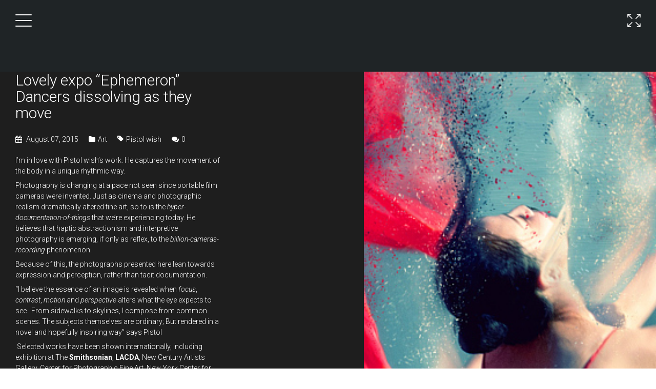

--- FILE ---
content_type: text/html; charset=UTF-8
request_url: https://vanessadamore.com/lovely-expo-ephemeron-dancers-dissolving-as-they-move/
body_size: 57328
content:
<!DOCTYPE html>
<html lang="en">
<head>
    <meta http-equiv="Content-Type" content="text/html; charset=UTF-8">
    <meta name="viewport" content="width=device-width, initial-scale=1, maximum-scale=1">    <link rel="shortcut icon" href="https://vanessadamore.com/wp-content/uploads/2020/04/favicon-1.jpg" type="image/x-icon">
    <link rel="apple-touch-icon" href="">
    <link rel="apple-touch-icon" sizes="72x72" href="">
    <link rel="apple-touch-icon" sizes="114x114" href="">
    <link rel="pingback" href="">
    <script type="text/javascript">
        var gt3_ajaxurl = "https://vanessadamore.com/wp-admin/admin-ajax.php";
    </script>
    <meta name='robots' content='index, follow, max-image-preview:large, max-snippet:-1, max-video-preview:-1' />
	<style>img:is([sizes="auto" i], [sizes^="auto," i]) { contain-intrinsic-size: 3000px 1500px }</style>
	
	<!-- This site is optimized with the Yoast SEO plugin v26.7 - https://yoast.com/wordpress/plugins/seo/ -->
	<title>Lovely expo &quot;Ephemeron&quot; Dancers dissolving as they move - D&#039;AMORE</title>
	<link rel="canonical" href="https://vanessadamore.com/lovely-expo-ephemeron-dancers-dissolving-as-they-move/" />
	<meta property="og:locale" content="en_US" />
	<meta property="og:type" content="article" />
	<meta property="og:title" content="Lovely expo &quot;Ephemeron&quot; Dancers dissolving as they move - D&#039;AMORE" />
	<meta property="og:description" content="I&#8217;m in love with Pistol wish&#8217;s work. He captures the movement of the body in a unique rhythmic way. Photography is changing at a pace not seen since portable film cameras were invented. Just as cinema and photographic realism dramatically altered fine art, so to is the hyper-documentation-of-things that we&#8217;re experiencing today. He believes that haptic abstractionism and interpretive photography is emerging, if only as reflex, to the billion-cameras-recording phenomenon. Because of this, the photographs presented here lean towards expression and perception, rather than tacit documentation. &#8220;I believe the essence of an image is revealed when focus, contrast, motion and perspective alters what the eye expects to see.  From sidewalks to skylines, I compose from common scenes. The subjects themselves are ordinary; But rendered in a novel and hopefully inspiring way&#8221; says Pistol  Selected works have been shown internationally, including exhibition at The Smithsonian, LACDA, New Century Artists Gallery, Center for Photographic Fine Art, New York Center for Photographic Art, Soho Gallery for Digital Art, Holcim Gallery, Newspace Center for Photography, and Giorgi Gallery, in addition to private exhibitions and collections. These are sections of the EPHEMERON series on exhibition at google Los Angeles June- August   &nbsp; &lt;3 Vanessa D&#8217;Amore &nbsp; &nbsp; &nbsp;" />
	<meta property="og:url" content="https://vanessadamore.com/lovely-expo-ephemeron-dancers-dissolving-as-they-move/" />
	<meta property="og:site_name" content="D&#039;AMORE" />
	<meta property="article:published_time" content="2015-08-07T05:48:44+00:00" />
	<meta property="article:modified_time" content="2015-08-07T05:53:23+00:00" />
	<meta property="og:image" content="https://vanessadamore.com/wp-content/uploads/2015/08/Vanessa_DAmore_blog_arts8.jpg" />
	<meta property="og:image:width" content="567" />
	<meta property="og:image:height" content="900" />
	<meta property="og:image:type" content="image/jpeg" />
	<meta name="author" content="Vanessa D&#039;Amore" />
	<meta name="twitter:card" content="summary_large_image" />
	<meta name="twitter:creator" content="@VanessaDAmore" />
	<meta name="twitter:label1" content="Written by" />
	<meta name="twitter:data1" content="Vanessa D&#039;Amore" />
	<meta name="twitter:label2" content="Est. reading time" />
	<meta name="twitter:data2" content="1 minute" />
	<script type="application/ld+json" class="yoast-schema-graph">{"@context":"https://schema.org","@graph":[{"@type":"Article","@id":"https://vanessadamore.com/lovely-expo-ephemeron-dancers-dissolving-as-they-move/#article","isPartOf":{"@id":"https://vanessadamore.com/lovely-expo-ephemeron-dancers-dissolving-as-they-move/"},"author":{"name":"Vanessa D'Amore","@id":"https://vanessadamore.com/#/schema/person/36c094373e65c4b4a5b5c22582562ecd"},"headline":"Lovely expo &#8220;Ephemeron&#8221; Dancers dissolving as they move","datePublished":"2015-08-07T05:48:44+00:00","dateModified":"2015-08-07T05:53:23+00:00","mainEntityOfPage":{"@id":"https://vanessadamore.com/lovely-expo-ephemeron-dancers-dissolving-as-they-move/"},"wordCount":211,"image":{"@id":"https://vanessadamore.com/lovely-expo-ephemeron-dancers-dissolving-as-they-move/#primaryimage"},"thumbnailUrl":"https://vanessadamore.com/wp-content/uploads/2015/08/Vanessa_DAmore_blog_arts8.jpg","keywords":["Pistol wish"],"articleSection":["Art"],"inLanguage":"en"},{"@type":"WebPage","@id":"https://vanessadamore.com/lovely-expo-ephemeron-dancers-dissolving-as-they-move/","url":"https://vanessadamore.com/lovely-expo-ephemeron-dancers-dissolving-as-they-move/","name":"Lovely expo \"Ephemeron\" Dancers dissolving as they move - D'AMORE","isPartOf":{"@id":"https://vanessadamore.com/#website"},"primaryImageOfPage":{"@id":"https://vanessadamore.com/lovely-expo-ephemeron-dancers-dissolving-as-they-move/#primaryimage"},"image":{"@id":"https://vanessadamore.com/lovely-expo-ephemeron-dancers-dissolving-as-they-move/#primaryimage"},"thumbnailUrl":"https://vanessadamore.com/wp-content/uploads/2015/08/Vanessa_DAmore_blog_arts8.jpg","datePublished":"2015-08-07T05:48:44+00:00","dateModified":"2015-08-07T05:53:23+00:00","author":{"@id":"https://vanessadamore.com/#/schema/person/36c094373e65c4b4a5b5c22582562ecd"},"breadcrumb":{"@id":"https://vanessadamore.com/lovely-expo-ephemeron-dancers-dissolving-as-they-move/#breadcrumb"},"inLanguage":"en","potentialAction":[{"@type":"ReadAction","target":["https://vanessadamore.com/lovely-expo-ephemeron-dancers-dissolving-as-they-move/"]}]},{"@type":"ImageObject","inLanguage":"en","@id":"https://vanessadamore.com/lovely-expo-ephemeron-dancers-dissolving-as-they-move/#primaryimage","url":"https://vanessadamore.com/wp-content/uploads/2015/08/Vanessa_DAmore_blog_arts8.jpg","contentUrl":"https://vanessadamore.com/wp-content/uploads/2015/08/Vanessa_DAmore_blog_arts8.jpg","width":567,"height":900},{"@type":"BreadcrumbList","@id":"https://vanessadamore.com/lovely-expo-ephemeron-dancers-dissolving-as-they-move/#breadcrumb","itemListElement":[{"@type":"ListItem","position":1,"name":"Home","item":"https://vanessadamore.com/"},{"@type":"ListItem","position":2,"name":"Blog","item":"https://vanessadamore.com/blog/"},{"@type":"ListItem","position":3,"name":"Lovely expo &#8220;Ephemeron&#8221; Dancers dissolving as they move"}]},{"@type":"WebSite","@id":"https://vanessadamore.com/#website","url":"https://vanessadamore.com/","name":"D'AMORE","description":"Visual Artist","potentialAction":[{"@type":"SearchAction","target":{"@type":"EntryPoint","urlTemplate":"https://vanessadamore.com/?s={search_term_string}"},"query-input":{"@type":"PropertyValueSpecification","valueRequired":true,"valueName":"search_term_string"}}],"inLanguage":"en"},{"@type":"Person","@id":"https://vanessadamore.com/#/schema/person/36c094373e65c4b4a5b5c22582562ecd","name":"Vanessa D'Amore","image":{"@type":"ImageObject","inLanguage":"en","@id":"https://vanessadamore.com/#/schema/person/image/","url":"https://secure.gravatar.com/avatar/bd4a9d3152881f5e4ac3dc8b78b8a391f877901370d0f0ebe649832efdc20b82?s=96&d=mm&r=g","contentUrl":"https://secure.gravatar.com/avatar/bd4a9d3152881f5e4ac3dc8b78b8a391f877901370d0f0ebe649832efdc20b82?s=96&d=mm&r=g","caption":"Vanessa D'Amore"},"description":"Brazilian visual artist, Foodie, nature lover and extremely curious.","sameAs":["https://x.com/VanessaDAmore"],"url":"https://vanessadamore.com/author/vanessa/"}]}</script>
	<!-- / Yoast SEO plugin. -->


<link rel='dns-prefetch' href='//fonts.googleapis.com' />
<link rel="alternate" type="application/rss+xml" title="D&#039;AMORE &raquo; Feed" href="https://vanessadamore.com/feed/" />
<link rel="alternate" type="application/rss+xml" title="D&#039;AMORE &raquo; Comments Feed" href="https://vanessadamore.com/comments/feed/" />
<link rel="alternate" type="application/rss+xml" title="D&#039;AMORE &raquo; Lovely expo &#8220;Ephemeron&#8221; Dancers dissolving as they move Comments Feed" href="https://vanessadamore.com/lovely-expo-ephemeron-dancers-dissolving-as-they-move/feed/" />
		<!-- This site uses the Google Analytics by MonsterInsights plugin v9.11.1 - Using Analytics tracking - https://www.monsterinsights.com/ -->
		<!-- Note: MonsterInsights is not currently configured on this site. The site owner needs to authenticate with Google Analytics in the MonsterInsights settings panel. -->
					<!-- No tracking code set -->
				<!-- / Google Analytics by MonsterInsights -->
		<script type="text/javascript">
/* <![CDATA[ */
window._wpemojiSettings = {"baseUrl":"https:\/\/s.w.org\/images\/core\/emoji\/16.0.1\/72x72\/","ext":".png","svgUrl":"https:\/\/s.w.org\/images\/core\/emoji\/16.0.1\/svg\/","svgExt":".svg","source":{"concatemoji":"https:\/\/vanessadamore.com\/wp-includes\/js\/wp-emoji-release.min.js?ver=6.8.3"}};
/*! This file is auto-generated */
!function(s,n){var o,i,e;function c(e){try{var t={supportTests:e,timestamp:(new Date).valueOf()};sessionStorage.setItem(o,JSON.stringify(t))}catch(e){}}function p(e,t,n){e.clearRect(0,0,e.canvas.width,e.canvas.height),e.fillText(t,0,0);var t=new Uint32Array(e.getImageData(0,0,e.canvas.width,e.canvas.height).data),a=(e.clearRect(0,0,e.canvas.width,e.canvas.height),e.fillText(n,0,0),new Uint32Array(e.getImageData(0,0,e.canvas.width,e.canvas.height).data));return t.every(function(e,t){return e===a[t]})}function u(e,t){e.clearRect(0,0,e.canvas.width,e.canvas.height),e.fillText(t,0,0);for(var n=e.getImageData(16,16,1,1),a=0;a<n.data.length;a++)if(0!==n.data[a])return!1;return!0}function f(e,t,n,a){switch(t){case"flag":return n(e,"\ud83c\udff3\ufe0f\u200d\u26a7\ufe0f","\ud83c\udff3\ufe0f\u200b\u26a7\ufe0f")?!1:!n(e,"\ud83c\udde8\ud83c\uddf6","\ud83c\udde8\u200b\ud83c\uddf6")&&!n(e,"\ud83c\udff4\udb40\udc67\udb40\udc62\udb40\udc65\udb40\udc6e\udb40\udc67\udb40\udc7f","\ud83c\udff4\u200b\udb40\udc67\u200b\udb40\udc62\u200b\udb40\udc65\u200b\udb40\udc6e\u200b\udb40\udc67\u200b\udb40\udc7f");case"emoji":return!a(e,"\ud83e\udedf")}return!1}function g(e,t,n,a){var r="undefined"!=typeof WorkerGlobalScope&&self instanceof WorkerGlobalScope?new OffscreenCanvas(300,150):s.createElement("canvas"),o=r.getContext("2d",{willReadFrequently:!0}),i=(o.textBaseline="top",o.font="600 32px Arial",{});return e.forEach(function(e){i[e]=t(o,e,n,a)}),i}function t(e){var t=s.createElement("script");t.src=e,t.defer=!0,s.head.appendChild(t)}"undefined"!=typeof Promise&&(o="wpEmojiSettingsSupports",i=["flag","emoji"],n.supports={everything:!0,everythingExceptFlag:!0},e=new Promise(function(e){s.addEventListener("DOMContentLoaded",e,{once:!0})}),new Promise(function(t){var n=function(){try{var e=JSON.parse(sessionStorage.getItem(o));if("object"==typeof e&&"number"==typeof e.timestamp&&(new Date).valueOf()<e.timestamp+604800&&"object"==typeof e.supportTests)return e.supportTests}catch(e){}return null}();if(!n){if("undefined"!=typeof Worker&&"undefined"!=typeof OffscreenCanvas&&"undefined"!=typeof URL&&URL.createObjectURL&&"undefined"!=typeof Blob)try{var e="postMessage("+g.toString()+"("+[JSON.stringify(i),f.toString(),p.toString(),u.toString()].join(",")+"));",a=new Blob([e],{type:"text/javascript"}),r=new Worker(URL.createObjectURL(a),{name:"wpTestEmojiSupports"});return void(r.onmessage=function(e){c(n=e.data),r.terminate(),t(n)})}catch(e){}c(n=g(i,f,p,u))}t(n)}).then(function(e){for(var t in e)n.supports[t]=e[t],n.supports.everything=n.supports.everything&&n.supports[t],"flag"!==t&&(n.supports.everythingExceptFlag=n.supports.everythingExceptFlag&&n.supports[t]);n.supports.everythingExceptFlag=n.supports.everythingExceptFlag&&!n.supports.flag,n.DOMReady=!1,n.readyCallback=function(){n.DOMReady=!0}}).then(function(){return e}).then(function(){var e;n.supports.everything||(n.readyCallback(),(e=n.source||{}).concatemoji?t(e.concatemoji):e.wpemoji&&e.twemoji&&(t(e.twemoji),t(e.wpemoji)))}))}((window,document),window._wpemojiSettings);
/* ]]> */
</script>
<style id='wp-emoji-styles-inline-css' type='text/css'>

	img.wp-smiley, img.emoji {
		display: inline !important;
		border: none !important;
		box-shadow: none !important;
		height: 1em !important;
		width: 1em !important;
		margin: 0 0.07em !important;
		vertical-align: -0.1em !important;
		background: none !important;
		padding: 0 !important;
	}
</style>
<link rel='stylesheet' id='wp-block-library-css' href='https://vanessadamore.com/wp-includes/css/dist/block-library/style.min.css?ver=6.8.3' type='text/css' media='all' />
<style id='classic-theme-styles-inline-css' type='text/css'>
/*! This file is auto-generated */
.wp-block-button__link{color:#fff;background-color:#32373c;border-radius:9999px;box-shadow:none;text-decoration:none;padding:calc(.667em + 2px) calc(1.333em + 2px);font-size:1.125em}.wp-block-file__button{background:#32373c;color:#fff;text-decoration:none}
</style>
<style id='global-styles-inline-css' type='text/css'>
:root{--wp--preset--aspect-ratio--square: 1;--wp--preset--aspect-ratio--4-3: 4/3;--wp--preset--aspect-ratio--3-4: 3/4;--wp--preset--aspect-ratio--3-2: 3/2;--wp--preset--aspect-ratio--2-3: 2/3;--wp--preset--aspect-ratio--16-9: 16/9;--wp--preset--aspect-ratio--9-16: 9/16;--wp--preset--color--black: #000000;--wp--preset--color--cyan-bluish-gray: #abb8c3;--wp--preset--color--white: #ffffff;--wp--preset--color--pale-pink: #f78da7;--wp--preset--color--vivid-red: #cf2e2e;--wp--preset--color--luminous-vivid-orange: #ff6900;--wp--preset--color--luminous-vivid-amber: #fcb900;--wp--preset--color--light-green-cyan: #7bdcb5;--wp--preset--color--vivid-green-cyan: #00d084;--wp--preset--color--pale-cyan-blue: #8ed1fc;--wp--preset--color--vivid-cyan-blue: #0693e3;--wp--preset--color--vivid-purple: #9b51e0;--wp--preset--gradient--vivid-cyan-blue-to-vivid-purple: linear-gradient(135deg,rgba(6,147,227,1) 0%,rgb(155,81,224) 100%);--wp--preset--gradient--light-green-cyan-to-vivid-green-cyan: linear-gradient(135deg,rgb(122,220,180) 0%,rgb(0,208,130) 100%);--wp--preset--gradient--luminous-vivid-amber-to-luminous-vivid-orange: linear-gradient(135deg,rgba(252,185,0,1) 0%,rgba(255,105,0,1) 100%);--wp--preset--gradient--luminous-vivid-orange-to-vivid-red: linear-gradient(135deg,rgba(255,105,0,1) 0%,rgb(207,46,46) 100%);--wp--preset--gradient--very-light-gray-to-cyan-bluish-gray: linear-gradient(135deg,rgb(238,238,238) 0%,rgb(169,184,195) 100%);--wp--preset--gradient--cool-to-warm-spectrum: linear-gradient(135deg,rgb(74,234,220) 0%,rgb(151,120,209) 20%,rgb(207,42,186) 40%,rgb(238,44,130) 60%,rgb(251,105,98) 80%,rgb(254,248,76) 100%);--wp--preset--gradient--blush-light-purple: linear-gradient(135deg,rgb(255,206,236) 0%,rgb(152,150,240) 100%);--wp--preset--gradient--blush-bordeaux: linear-gradient(135deg,rgb(254,205,165) 0%,rgb(254,45,45) 50%,rgb(107,0,62) 100%);--wp--preset--gradient--luminous-dusk: linear-gradient(135deg,rgb(255,203,112) 0%,rgb(199,81,192) 50%,rgb(65,88,208) 100%);--wp--preset--gradient--pale-ocean: linear-gradient(135deg,rgb(255,245,203) 0%,rgb(182,227,212) 50%,rgb(51,167,181) 100%);--wp--preset--gradient--electric-grass: linear-gradient(135deg,rgb(202,248,128) 0%,rgb(113,206,126) 100%);--wp--preset--gradient--midnight: linear-gradient(135deg,rgb(2,3,129) 0%,rgb(40,116,252) 100%);--wp--preset--font-size--small: 13px;--wp--preset--font-size--medium: 20px;--wp--preset--font-size--large: 36px;--wp--preset--font-size--x-large: 42px;--wp--preset--spacing--20: 0.44rem;--wp--preset--spacing--30: 0.67rem;--wp--preset--spacing--40: 1rem;--wp--preset--spacing--50: 1.5rem;--wp--preset--spacing--60: 2.25rem;--wp--preset--spacing--70: 3.38rem;--wp--preset--spacing--80: 5.06rem;--wp--preset--shadow--natural: 6px 6px 9px rgba(0, 0, 0, 0.2);--wp--preset--shadow--deep: 12px 12px 50px rgba(0, 0, 0, 0.4);--wp--preset--shadow--sharp: 6px 6px 0px rgba(0, 0, 0, 0.2);--wp--preset--shadow--outlined: 6px 6px 0px -3px rgba(255, 255, 255, 1), 6px 6px rgba(0, 0, 0, 1);--wp--preset--shadow--crisp: 6px 6px 0px rgba(0, 0, 0, 1);}:where(.is-layout-flex){gap: 0.5em;}:where(.is-layout-grid){gap: 0.5em;}body .is-layout-flex{display: flex;}.is-layout-flex{flex-wrap: wrap;align-items: center;}.is-layout-flex > :is(*, div){margin: 0;}body .is-layout-grid{display: grid;}.is-layout-grid > :is(*, div){margin: 0;}:where(.wp-block-columns.is-layout-flex){gap: 2em;}:where(.wp-block-columns.is-layout-grid){gap: 2em;}:where(.wp-block-post-template.is-layout-flex){gap: 1.25em;}:where(.wp-block-post-template.is-layout-grid){gap: 1.25em;}.has-black-color{color: var(--wp--preset--color--black) !important;}.has-cyan-bluish-gray-color{color: var(--wp--preset--color--cyan-bluish-gray) !important;}.has-white-color{color: var(--wp--preset--color--white) !important;}.has-pale-pink-color{color: var(--wp--preset--color--pale-pink) !important;}.has-vivid-red-color{color: var(--wp--preset--color--vivid-red) !important;}.has-luminous-vivid-orange-color{color: var(--wp--preset--color--luminous-vivid-orange) !important;}.has-luminous-vivid-amber-color{color: var(--wp--preset--color--luminous-vivid-amber) !important;}.has-light-green-cyan-color{color: var(--wp--preset--color--light-green-cyan) !important;}.has-vivid-green-cyan-color{color: var(--wp--preset--color--vivid-green-cyan) !important;}.has-pale-cyan-blue-color{color: var(--wp--preset--color--pale-cyan-blue) !important;}.has-vivid-cyan-blue-color{color: var(--wp--preset--color--vivid-cyan-blue) !important;}.has-vivid-purple-color{color: var(--wp--preset--color--vivid-purple) !important;}.has-black-background-color{background-color: var(--wp--preset--color--black) !important;}.has-cyan-bluish-gray-background-color{background-color: var(--wp--preset--color--cyan-bluish-gray) !important;}.has-white-background-color{background-color: var(--wp--preset--color--white) !important;}.has-pale-pink-background-color{background-color: var(--wp--preset--color--pale-pink) !important;}.has-vivid-red-background-color{background-color: var(--wp--preset--color--vivid-red) !important;}.has-luminous-vivid-orange-background-color{background-color: var(--wp--preset--color--luminous-vivid-orange) !important;}.has-luminous-vivid-amber-background-color{background-color: var(--wp--preset--color--luminous-vivid-amber) !important;}.has-light-green-cyan-background-color{background-color: var(--wp--preset--color--light-green-cyan) !important;}.has-vivid-green-cyan-background-color{background-color: var(--wp--preset--color--vivid-green-cyan) !important;}.has-pale-cyan-blue-background-color{background-color: var(--wp--preset--color--pale-cyan-blue) !important;}.has-vivid-cyan-blue-background-color{background-color: var(--wp--preset--color--vivid-cyan-blue) !important;}.has-vivid-purple-background-color{background-color: var(--wp--preset--color--vivid-purple) !important;}.has-black-border-color{border-color: var(--wp--preset--color--black) !important;}.has-cyan-bluish-gray-border-color{border-color: var(--wp--preset--color--cyan-bluish-gray) !important;}.has-white-border-color{border-color: var(--wp--preset--color--white) !important;}.has-pale-pink-border-color{border-color: var(--wp--preset--color--pale-pink) !important;}.has-vivid-red-border-color{border-color: var(--wp--preset--color--vivid-red) !important;}.has-luminous-vivid-orange-border-color{border-color: var(--wp--preset--color--luminous-vivid-orange) !important;}.has-luminous-vivid-amber-border-color{border-color: var(--wp--preset--color--luminous-vivid-amber) !important;}.has-light-green-cyan-border-color{border-color: var(--wp--preset--color--light-green-cyan) !important;}.has-vivid-green-cyan-border-color{border-color: var(--wp--preset--color--vivid-green-cyan) !important;}.has-pale-cyan-blue-border-color{border-color: var(--wp--preset--color--pale-cyan-blue) !important;}.has-vivid-cyan-blue-border-color{border-color: var(--wp--preset--color--vivid-cyan-blue) !important;}.has-vivid-purple-border-color{border-color: var(--wp--preset--color--vivid-purple) !important;}.has-vivid-cyan-blue-to-vivid-purple-gradient-background{background: var(--wp--preset--gradient--vivid-cyan-blue-to-vivid-purple) !important;}.has-light-green-cyan-to-vivid-green-cyan-gradient-background{background: var(--wp--preset--gradient--light-green-cyan-to-vivid-green-cyan) !important;}.has-luminous-vivid-amber-to-luminous-vivid-orange-gradient-background{background: var(--wp--preset--gradient--luminous-vivid-amber-to-luminous-vivid-orange) !important;}.has-luminous-vivid-orange-to-vivid-red-gradient-background{background: var(--wp--preset--gradient--luminous-vivid-orange-to-vivid-red) !important;}.has-very-light-gray-to-cyan-bluish-gray-gradient-background{background: var(--wp--preset--gradient--very-light-gray-to-cyan-bluish-gray) !important;}.has-cool-to-warm-spectrum-gradient-background{background: var(--wp--preset--gradient--cool-to-warm-spectrum) !important;}.has-blush-light-purple-gradient-background{background: var(--wp--preset--gradient--blush-light-purple) !important;}.has-blush-bordeaux-gradient-background{background: var(--wp--preset--gradient--blush-bordeaux) !important;}.has-luminous-dusk-gradient-background{background: var(--wp--preset--gradient--luminous-dusk) !important;}.has-pale-ocean-gradient-background{background: var(--wp--preset--gradient--pale-ocean) !important;}.has-electric-grass-gradient-background{background: var(--wp--preset--gradient--electric-grass) !important;}.has-midnight-gradient-background{background: var(--wp--preset--gradient--midnight) !important;}.has-small-font-size{font-size: var(--wp--preset--font-size--small) !important;}.has-medium-font-size{font-size: var(--wp--preset--font-size--medium) !important;}.has-large-font-size{font-size: var(--wp--preset--font-size--large) !important;}.has-x-large-font-size{font-size: var(--wp--preset--font-size--x-large) !important;}
:where(.wp-block-post-template.is-layout-flex){gap: 1.25em;}:where(.wp-block-post-template.is-layout-grid){gap: 1.25em;}
:where(.wp-block-columns.is-layout-flex){gap: 2em;}:where(.wp-block-columns.is-layout-grid){gap: 2em;}
:root :where(.wp-block-pullquote){font-size: 1.5em;line-height: 1.6;}
</style>
<link rel='stylesheet' id='contact-form-7-css' href='https://vanessadamore.com/wp-content/plugins/contact-form-7/includes/css/styles.css?ver=6.1.4' type='text/css' media='all' />
<link rel='stylesheet' id='email-subscribers-css' href='https://vanessadamore.com/wp-content/plugins/email-subscribers/lite/public/css/email-subscribers-public.css?ver=5.9.14' type='text/css' media='all' />
<link rel='stylesheet' id='SFSImainCss-css' href='https://vanessadamore.com/wp-content/plugins/ultimate-social-media-icons/css/sfsi-style.css?ver=2.9.6' type='text/css' media='all' />
<link rel='stylesheet' id='gt3_default_style-css' href='https://vanessadamore.com/wp-content/themes/gt3-wp-goodwin/style.css?ver=6.8.3' type='text/css' media='all' />
<link rel='stylesheet' id='gt3_theme-css' href='https://vanessadamore.com/wp-content/themes/gt3-wp-goodwin/css/theme.css?ver=6.8.3' type='text/css' media='all' />
<link rel='stylesheet' id='gt3_responsive-css' href='https://vanessadamore.com/wp-content/themes/gt3-wp-goodwin/css/responsive.css?ver=6.8.3' type='text/css' media='all' />
<link rel='stylesheet' id='gt3_custom-css' href='https://vanessadamore.com/wp-content/uploads/custom.css?ver=6.8.3' type='text/css' media='all' />
<link rel='stylesheet' id='AllFonts-css' href='https://fonts.googleapis.com/css?family=Roboto%3A300%2C300italic%2C700%7CRoboto%3A300%7CRoboto%3A300%2C400&#038;ver=6.8.3' type='text/css' media='all' />
<script type="text/javascript" src="https://vanessadamore.com/wp-includes/js/jquery/jquery.min.js?ver=3.7.1" id="jquery-core-js"></script>
<script type="text/javascript" src="https://vanessadamore.com/wp-includes/js/jquery/jquery-migrate.min.js?ver=3.4.1" id="jquery-migrate-js"></script>
<link rel="https://api.w.org/" href="https://vanessadamore.com/wp-json/" /><link rel="alternate" title="JSON" type="application/json" href="https://vanessadamore.com/wp-json/wp/v2/posts/1015" /><link rel="EditURI" type="application/rsd+xml" title="RSD" href="https://vanessadamore.com/xmlrpc.php?rsd" />
<meta name="generator" content="WordPress 6.8.3" />
<link rel='shortlink' href='https://vanessadamore.com/?p=1015' />
<link rel="alternate" title="oEmbed (JSON)" type="application/json+oembed" href="https://vanessadamore.com/wp-json/oembed/1.0/embed?url=https%3A%2F%2Fvanessadamore.com%2Flovely-expo-ephemeron-dancers-dissolving-as-they-move%2F" />
<link rel="alternate" title="oEmbed (XML)" type="text/xml+oembed" href="https://vanessadamore.com/wp-json/oembed/1.0/embed?url=https%3A%2F%2Fvanessadamore.com%2Flovely-expo-ephemeron-dancers-dissolving-as-they-move%2F&#038;format=xml" />
<meta name="generator" content="Redux 4.5.10" /><meta name="follow.[base64]" content="Wztb3f5uAGSA9m2SEyD3"/><script>var goodwin_var = true;</script><script type="text/javascript">
setTimeout(function(){var a=document.createElement("script");
var b=document.getElementsByTagName("script")[0];
a.src=document.location.protocol+"//script.crazyegg.com/pages/scripts/0065/9014.js?"+Math.floor(new Date().getTime()/3600000);
a.async=true;a.type="text/javascript";b.parentNode.insertBefore(a,b)}, 1);
</script></head>

<body class="wp-singular post-template-default single single-post postid-1015 single-format-standard wp-theme-gt3-wp-goodwin page_with_custom_background_image sfsi_actvite_theme_default">
	<a href="javascript:void(0)" class="toggle_fullview"></a>
    <nav class="main_nav">
        <div class="menu-one-page-menu-container"><ul id="menu-one-page-menu" class="menu"><li id="menu-item-1426" class="menu-item menu-item-type-post_type menu-item-object-page menu-item-home menu-item-1426 parent-menu-1"><a href="https://vanessadamore.com/"><span>Home</span></a></li>
<li id="menu-item-1433" class="menu-item menu-item-type-post_type menu-item-object-page menu-item-1433 parent-menu-2"><a href="https://vanessadamore.com/about-2/"><span>About</span></a></li>
<li id="menu-item-1425" class="menu-item menu-item-type-post_type menu-item-object-page menu-item-1425 parent-menu-3"><a href="https://vanessadamore.com/contact-me/"><span>Contact Me</span></a></li>
<li id="menu-item-1800" class="menu-item menu-item-type-post_type menu-item-object-page current_page_parent menu-item-1800 parent-menu-4"><a href="https://vanessadamore.com/blog/"><span>Blog</span></a></li>
<li id="menu-item-1709" class="menu-item menu-item-type-post_type menu-item-object-page menu-item-1709 parent-menu-5"><a href="https://vanessadamore.com/login-3/"><span>Login</span></a></li>
</ul></div>        <a href="javascript:void(0)" class="close_menu"></a>
        <a href="javascript:void(0)" class="back_menu"></a>
    </nav>
    <header class="main_header">
        <div class="header_wrapper">
            <a href="https://vanessadamore.com/" class="logo"><img src="" alt=""  width="280" height="100" class="logo_def"><img src="https://vanessadamore.com/wp-content/uploads/2020/06/Untitled-2.png" alt="" width="280" height="100" class="logo_retina"></a>
			<a href="javascript:void(0)" class="toggle_menu"></a>
            <!-- WPML Code Start -->
                        <!-- WPML Code End -->
        </div><!-- Header Wrapper -->
	</header>
    <div class="site_wrapper">
	    <div class="main_wrapper">	<div class="fs_controls_append" style="display:none"></div>

    <div class="content_wrapper">
        <div class="container is_post post_page right-sidebar">
            <div class="content_block row">
                <div class="fl-container hasRS">
                    <div class="row">
                        <div class="posts-block ">
                                <div class="preview_top">
                                    <div class="preview_title">
                                                                                            <h1 class="blogpost_title">Lovely expo &#8220;Ephemeron&#8221; Dancers dissolving as they move</h1>
                                              
                                        <div class="listing_meta">
                                            <span><i class="icon-calendar time-icon"></i>August 07, 2015</span>
                                            <span><i class="icon-folder"></i><a href="https://vanessadamore.com/category/art/" rel="category tag">Art</a></span>
                                            <span><i class='icon-tag'></i><a href="https://vanessadamore.com/tag/pistol-wish/" rel="tag">Pistol wish</a></span>                                            <span><i class="icon-comments"></i><a href="https://vanessadamore.com/lovely-expo-ephemeron-dancers-dissolving-as-they-move/#respond">0</a></span>                                                    
                                        </div>
                                    </div><!-- .preview_title -->
                                </div>
                                <div class="contentarea">
										<p>I&#8217;m in love with Pistol wish&#8217;s work. He captures the movement of the body in a unique rhythmic way.</p>
<p>Photography is changing at a pace not seen since portable film cameras were invented. Just as cinema and photographic realism dramatically altered fine art, so to is the <em>hyper-documentation-of-things</em> that we&#8217;re experiencing today. He believes that haptic abstractionism and interpretive photography is emerging, if only as reflex, to the <em>billion-cameras-recording</em> phenomenon.</p>
<p id="yui_3_17_2_1_1438923343205_766">Because of this, the photographs presented here lean towards expression and perception, rather than tacit documentation.</p>
<p>&#8220;I believe the essence of an image is revealed when <em>focus</em>, <em>contrast</em>, <em>motion</em> and <em>perspective</em> alters what the eye expects to see.  From sidewalks to skylines, I compose from common scenes. The subjects themselves are ordinary; But rendered in a novel and hopefully inspiring way&#8221; says Pistol</p>
<p id="yui_3_17_2_1_1438923343205_1188"> Selected works have been shown internationally, including exhibition at The <strong data-shrink-original-size="16">Smithsonian</strong>, <strong data-shrink-original-size="16">LACDA</strong>, New Century Artists Gallery, Center for Photographic Fine Art, New York Center for Photographic Art, Soho Gallery for Digital Art, Holcim Gallery, Newspace Center for Photography, and Giorgi Gallery, in addition to private exhibitions and collections.</p>
<p>These are sections of the EPHEMERON series on exhibition at google Los Angeles June- August</p>
<p><a href="https://vanessadamore.com/wp-content/uploads/2015/08/Vanessa_DAmore_blog_arts5.jpg"><img fetchpriority="high" decoding="async" class="alignnone  wp-image-1017" src="https://vanessadamore.com/wp-content/uploads/2015/08/Vanessa_DAmore_blog_arts5.jpg" alt="Vanessa_D'Amore_blog_arts5" width="677" height="470" srcset="https://vanessadamore.com/wp-content/uploads/2015/08/Vanessa_DAmore_blog_arts5.jpg 900w, https://vanessadamore.com/wp-content/uploads/2015/08/Vanessa_DAmore_blog_arts5-300x208.jpg 300w" sizes="(max-width: 677px) 100vw, 677px" /></a> <a href="https://vanessadamore.com/wp-content/uploads/2015/08/Vanessa_DAmore_blog_arts10.jpg"><img decoding="async" class="alignnone  wp-image-1019" src="https://vanessadamore.com/wp-content/uploads/2015/08/Vanessa_DAmore_blog_arts10.jpg" alt="Vanessa_D'Amore_blog_arts10" width="677" height="451" srcset="https://vanessadamore.com/wp-content/uploads/2015/08/Vanessa_DAmore_blog_arts10.jpg 900w, https://vanessadamore.com/wp-content/uploads/2015/08/Vanessa_DAmore_blog_arts10-300x200.jpg 300w" sizes="(max-width: 677px) 100vw, 677px" /></a> <a href="https://vanessadamore.com/wp-content/uploads/2015/08/Vanessa_DAmore_blog_arts9.jpg"><img decoding="async" class="alignnone  wp-image-1020" src="https://vanessadamore.com/wp-content/uploads/2015/08/Vanessa_DAmore_blog_arts9.jpg" alt="Vanessa_D'Amore_blog_arts9" width="680" height="789" srcset="https://vanessadamore.com/wp-content/uploads/2015/08/Vanessa_DAmore_blog_arts9.jpg 776w, https://vanessadamore.com/wp-content/uploads/2015/08/Vanessa_DAmore_blog_arts9-259x300.jpg 259w" sizes="(max-width: 680px) 100vw, 680px" /></a> <a href="https://vanessadamore.com/wp-content/uploads/2015/08/Vanessa_DAmore_blog_arts12.jpg"><img loading="lazy" decoding="async" class="alignnone  wp-image-1021" src="https://vanessadamore.com/wp-content/uploads/2015/08/Vanessa_DAmore_blog_arts12.jpg" alt="Vanessa_D'Amore_blog_arts1" width="679" height="878" srcset="https://vanessadamore.com/wp-content/uploads/2015/08/Vanessa_DAmore_blog_arts12.jpg 696w, https://vanessadamore.com/wp-content/uploads/2015/08/Vanessa_DAmore_blog_arts12-232x300.jpg 232w" sizes="auto, (max-width: 679px) 100vw, 679px" /></a> <a href="https://vanessadamore.com/wp-content/uploads/2015/08/Vanessa_DAmore_blog_arts6.jpg"><img loading="lazy" decoding="async" class="alignnone  wp-image-1022" src="https://vanessadamore.com/wp-content/uploads/2015/08/Vanessa_DAmore_blog_arts6.jpg" alt="Vanessa_D'Amore_blog_arts6" width="678" height="964" srcset="https://vanessadamore.com/wp-content/uploads/2015/08/Vanessa_DAmore_blog_arts6.jpg 633w, https://vanessadamore.com/wp-content/uploads/2015/08/Vanessa_DAmore_blog_arts6-211x300.jpg 211w" sizes="auto, (max-width: 678px) 100vw, 678px" /></a> <a href="https://vanessadamore.com/wp-content/uploads/2015/08/Vanessa_DAmore_blog_arts111.jpg"><img loading="lazy" decoding="async" class="alignnone  wp-image-1023" src="https://vanessadamore.com/wp-content/uploads/2015/08/Vanessa_DAmore_blog_arts111.jpg" alt="Vanessa_D'Amore_blog_arts11" width="676" height="576" srcset="https://vanessadamore.com/wp-content/uploads/2015/08/Vanessa_DAmore_blog_arts111.jpg 700w, https://vanessadamore.com/wp-content/uploads/2015/08/Vanessa_DAmore_blog_arts111-300x255.jpg 300w" sizes="auto, (max-width: 676px) 100vw, 676px" /></a> <a href="https://vanessadamore.com/wp-content/uploads/2015/08/Vanessa_DAmore_blog_arts31.jpg"><img loading="lazy" decoding="async" class="alignnone  wp-image-1024" src="https://vanessadamore.com/wp-content/uploads/2015/08/Vanessa_DAmore_blog_arts31.jpg" alt="Vanessa_D'Amore_blog_arts3" width="672" height="996" srcset="https://vanessadamore.com/wp-content/uploads/2015/08/Vanessa_DAmore_blog_arts31.jpg 607w, https://vanessadamore.com/wp-content/uploads/2015/08/Vanessa_DAmore_blog_arts31-202x300.jpg 202w" sizes="auto, (max-width: 672px) 100vw, 672px" /></a> <a href="https://vanessadamore.com/wp-content/uploads/2015/08/Vanessa_DAmore_blog_arts21.jpg"><img loading="lazy" decoding="async" class="alignnone  wp-image-1025" src="https://vanessadamore.com/wp-content/uploads/2015/08/Vanessa_DAmore_blog_arts21.jpg" alt="Vanessa_D'Amore_blog_arts2" width="671" height="1007" srcset="https://vanessadamore.com/wp-content/uploads/2015/08/Vanessa_DAmore_blog_arts21.jpg 600w, https://vanessadamore.com/wp-content/uploads/2015/08/Vanessa_DAmore_blog_arts21-200x300.jpg 200w" sizes="auto, (max-width: 671px) 100vw, 671px" /></a> <a href="https://vanessadamore.com/wp-content/uploads/2015/08/Vanessa_DAmore_blog_arts121.jpg"><img loading="lazy" decoding="async" class="alignnone  wp-image-1026" src="https://vanessadamore.com/wp-content/uploads/2015/08/Vanessa_DAmore_blog_arts121.jpg" alt="Vanessa_D'Amore_blog_arts12" width="669" height="438" srcset="https://vanessadamore.com/wp-content/uploads/2015/08/Vanessa_DAmore_blog_arts121.jpg 700w, https://vanessadamore.com/wp-content/uploads/2015/08/Vanessa_DAmore_blog_arts121-300x196.jpg 300w" sizes="auto, (max-width: 669px) 100vw, 669px" /></a> <a href="https://vanessadamore.com/wp-content/uploads/2015/08/Vanessa_DAmore_blog_arts8.jpg"><img loading="lazy" decoding="async" class="alignnone  wp-image-1018" src="https://vanessadamore.com/wp-content/uploads/2015/08/Vanessa_DAmore_blog_arts8.jpg" alt="Vanessa_D'Amore_blog_arts8" width="669" height="1062" srcset="https://vanessadamore.com/wp-content/uploads/2015/08/Vanessa_DAmore_blog_arts8.jpg 567w, https://vanessadamore.com/wp-content/uploads/2015/08/Vanessa_DAmore_blog_arts8-189x300.jpg 189w" sizes="auto, (max-width: 669px) 100vw, 669px" /></a></p>
<p>&nbsp;</p>
<p>&lt;3</p>
<p>Vanessa D&#8217;Amore</p>
<p>&nbsp;</p>
<p>&nbsp;</p>
<p>&nbsp;</p>
										<div class="dn"></div>                                    
                                    <div class="ground_meta">
                                        <div class="page_navigation">
                                            <div class="post_prev"><a href="https://vanessadamore.com/amazing-photographs-of-people-fused-with-nature/" rel="prev"><i class="icon-angle-left"></i>Previous Post</a></div><div class="post_next"><a href="https://vanessadamore.com/artist-adnate-paints-a-mural-inspired-by-relationship-between-granddaughter-and-grandfather/" rel="next">Next Post<i class="icon-angle-right"></i></a></div>                                        </div>
                                        <div class="right_side">
                                                                                    <div class="post_views">
                                                <i class="stand_icon icon-eye"></i>&nbsp;&nbsp;2435                                            </div>                                    
                                            <div class="gallery_likes_add " data-attachid="" data-modify="like_post">
                                                <i class="stand_icon icon-heart-o"></i>&nbsp;&nbsp;<span>0</span>
                                            </div>
                                                                                        <div class="blogpost_share">
                                                Share this:                                                <a target="_blank"
                                                   href="http://www.facebook.com/share.php?u=https://vanessadamore.com/lovely-expo-ephemeron-dancers-dissolving-as-they-move/"
                                                   class="top_socials share_facebook"><i class="stand_icon icon-facebook"></i></a>
                                                <a target="_blank"
                                                   href="https://twitter.com/intent/tweet?text=Lovely expo &#8220;Ephemeron&#8221; Dancers dissolving as they move&amp;url=https://vanessadamore.com/lovely-expo-ephemeron-dancers-dissolving-as-they-move/"
                                                   class="top_socials share_tweet"><i class="stand_icon icon-twitter"></i></a>
                                                <a target="_blank"
                                                   href="https://plus.google.com/share?url=https://vanessadamore.com/lovely-expo-ephemeron-dancers-dissolving-as-they-move/"
                                                   class="top_socials share_gplus"><i class="icon-google-plus"></i></a>
                                                <a target="_blank"
                                                   href="http://pinterest.com/pin/create/button/?url=https://vanessadamore.com/lovely-expo-ephemeron-dancers-dissolving-as-they-move/&media=https://vanessadamore.com/wp-content/uploads/2015/08/Vanessa_DAmore_blog_arts8.jpg" class="top_socials share_pinterest"><i class="stand_icon icon-pinterest"></i></a>                                               
                                                <div class="clear"></div>
                                            </div>                                        
                                        </div>
                                    </div>
                                    <div class="row"><div class="span12 single_post_module module_cont module_small_padding featured_items single_feature featured_posts">
        <div class="featured_items">
            <div class="items2 featured_posts" data-count="2">
                <ul class="item_list">
        
                    <li>
                        <div class="item">
							<div class="item_wrapper">
								
					<div class="img_block wrapped_img">
						<a href="https://vanessadamore.com/fields-of-dreams/"><img alt="" src="https://vanessadamore.com/wp-content/uploads/2017/05/vanessa_damore_daydream-540x330.jpg" /><div class="featured_item_fadder"></div><span class="featured_items_ico"></span></a>
					</div>
								<div class="featured_items_body featured_posts_body">
									<div class="featured_items_title">
										<h3><a href="https://vanessadamore.com/fields-of-dreams/">Field of Dreams</a></h3>
									</div>
									<div class="featured_item_content">
									   It sometimes happens that one kisses
The touch of a morning reflection
In
									</div>
									<div class="featured_item_footer">
										<span class="preview_meta_data"><i class="icon-calendar"></i>May 12, 2017</span>
										<span class="preview_meta_comments"><i class="icon-comments"></i><a href="https://vanessadamore.com/fields-of-dreams/#respond">0 comments</a></span>
									</div>
								</div>
							</div>
                        </div>
                    </li>
                    
                    <li>
                        <div class="item">
							<div class="item_wrapper">
								
					<div class="img_block wrapped_img">
						<a href="https://vanessadamore.com/30-days-worth-of-footage-stitched-together-to-form-7-5-minutes-of-disjointed-cultural-happenings/"><img alt="" src="https://vanessadamore.com/wp-content/uploads/2015/08/Vanessa_DAmore_blog_art-540x330.jpeg" /><div class="featured_item_fadder"></div><span class="featured_items_ico"></span></a>
					</div>
								<div class="featured_items_body featured_posts_body">
									<div class="featured_items_title">
										<h3><a href="https://vanessadamore.com/30-days-worth-of-footage-stitched-together-to-form-7-5-minutes-of-disjointed-cultural-happenings/">30 days worth of footage stitched together to form 7.5 minutes of disjointed cultural happenings</a></h3>
									</div>
									<div class="featured_item_content">
									   I find this pretty cool!

Everyday for 30 days this summer, Doug Aikten
									</div>
									<div class="featured_item_footer">
										<span class="preview_meta_data"><i class="icon-calendar"></i>August 12, 2015</span>
										<span class="preview_meta_comments"><i class="icon-comments"></i><a href="https://vanessadamore.com/30-days-worth-of-footage-stitched-together-to-form-7-5-minutes-of-disjointed-cultural-happenings/#respond">0 comments</a></span>
									</div>
								</div>
							</div>
                        </div>
                    </li>
                    
                </ul>
            </div>
        </div>
        </div></div>								
                                    <div class="row">
                                        <div class="span12">
                                            

<div id="comments">
    
    <!-- You can start editing here. -->
        
            <!-- If comments are closed. -->
        <p></p>

            
        <p>Sorry, the comment form is closed at this time.</p>
    </div>
<script>
	jQuery(document).ready(function(){
		jQuery('.commentlist').find('li').each(function(){
			if (jQuery(this).find('ul').size() > 0) {
				jQuery(this).addClass('has_ul');
			}
		});
		jQuery('.form-allowed-tags').width(jQuery('#commentform').width() - jQuery('.form-submit').width() - 13);
		jQuery('.comment-reply-link').click(function(){
			jQuery('.form-allowed-tags').width(jQuery('#commentform').width() - jQuery('.form-submit').width() - 13);
		});
	});	
	jQuery(window).resize(function(){
		jQuery('.form-allowed-tags').width(jQuery('#commentform').width() - jQuery('.form-submit').width() - 13);
	});
</script>                                        </div>
                                    </div>
                            </div><!-- .contentarea -->
                        </div>
                                            </div>
                </div>
                <div class='right-sidebar-block'></div>            </div>
        </div>
    </div>
	<script>
	    var content = jQuery('.site_wrapper'),
        content_w = content.width() + parseInt(content.css('padding-left')) + parseInt(content.css('padding-right'));
        jQuery(document).ready(function() {
            content_w = content.width() + parseInt(content.css('padding-left')) + parseInt(content.css('padding-right'));
			if (jQuery(window).width() < 760) {
				content_w = 0;
			}			
            html.addClass('post_page');
							jQuery('.custom_bg').css('background-image', 'url("https://vanessadamore.com/wp-content/uploads/2015/08/Vanessa_DAmore_blog_arts8.jpg")');
									            if (jQuery('.hasRS').size() > 0 || jQuery('.hasLS').size() > 0) {
                content.addClass('has_sidebar');
            }
			setUpWindow();
			setTimeout("setUpWindow()",500);
        });
        jQuery(window).load(function() {
            //jQuery('.fs_gallery_container').width(window_w - content_w);
			setUpWindow();
        });
        jQuery(window).resize(function() {		
            content_w = content.width()+parseInt(content.css('padding-left'))+parseInt(content.css('padding-right'));            
			if (jQuery(window).width() < 760) {
				content_w = 0;
			}			
			setUpWindow();
			setTimeout("setUpWindow()",500);
						
        });
        function setUpWindow() {			
			if (html.hasClass('fullview')) {
				jQuery('.fs_gallery_container').width(jQuery(window).width());
			} else {
				jQuery('.fs_gallery_container').width(jQuery(window).width() - content_w);
			}
            main_wrapper.css('min-height', window_h-parseInt(site_wrapper.css('padding-top')) - parseInt(site_wrapper.css('padding-bottom'))+'px');
			
			if (jQuery(window).width() < 760) {
				jQuery('.custom_bg').addClass('custom_absolute');
				jQuery('.site_wrapper').css('margin-top', jQuery(window).height()- header_h);
			}
        }
    </script>

        </div><!-- .main_wrapper -->
	</div>
	<div class="custom_bg img_bg" style="background-image: url('https://vanessadamore.com/wp-content/uploads/2020/06/beauty_nua.jpg'); background-color:#;"></div><script type="speculationrules">
{"prefetch":[{"source":"document","where":{"and":[{"href_matches":"\/*"},{"not":{"href_matches":["\/wp-*.php","\/wp-admin\/*","\/wp-content\/uploads\/*","\/wp-content\/*","\/wp-content\/plugins\/*","\/wp-content\/themes\/gt3-wp-goodwin\/*","\/*\\?(.+)"]}},{"not":{"selector_matches":"a[rel~=\"nofollow\"]"}},{"not":{"selector_matches":".no-prefetch, .no-prefetch a"}}]},"eagerness":"conservative"}]}
</script>
                <!--facebook like and share js -->
                <div id="fb-root"></div>
                <script>
                    (function(d, s, id) {
                        var js, fjs = d.getElementsByTagName(s)[0];
                        if (d.getElementById(id)) return;
                        js = d.createElement(s);
                        js.id = id;
                        js.src = "https://connect.facebook.net/en_US/sdk.js#xfbml=1&version=v3.2";
                        fjs.parentNode.insertBefore(js, fjs);
                    }(document, 'script', 'facebook-jssdk'));
                </script>
                <script>
window.addEventListener('sfsi_functions_loaded', function() {
    if (typeof sfsi_responsive_toggle == 'function') {
        sfsi_responsive_toggle(0);
        // console.log('sfsi_responsive_toggle');

    }
})
</script>
    <script>
        window.addEventListener('sfsi_functions_loaded', function () {
            if (typeof sfsi_plugin_version == 'function') {
                sfsi_plugin_version(2.77);
            }
        });

        function sfsi_processfurther(ref) {
            var feed_id = '[base64]';
            var feedtype = 8;
            var email = jQuery(ref).find('input[name="email"]').val();
            var filter = /^(([^<>()[\]\\.,;:\s@\"]+(\.[^<>()[\]\\.,;:\s@\"]+)*)|(\".+\"))@((\[[0-9]{1,3}\.[0-9]{1,3}\.[0-9]{1,3}\.[0-9]{1,3}\])|(([a-zA-Z\-0-9]+\.)+[a-zA-Z]{2,}))$/;
            if ((email != "Enter your email") && (filter.test(email))) {
                if (feedtype == "8") {
                    var url = "https://api.follow.it/subscription-form/" + feed_id + "/" + feedtype;
                    window.open(url, "popupwindow", "scrollbars=yes,width=1080,height=760");
                    return true;
                }
            } else {
                alert("Please enter email address");
                jQuery(ref).find('input[name="email"]').focus();
                return false;
            }
        }
    </script>
    <style type="text/css" aria-selected="true">
        .sfsi_subscribe_Popinner {
             width: 100% !important;

            height: auto !important;

         border: 1px solid #b5b5b5 !important;

         padding: 18px 0px !important;

            background-color: #ffffff !important;
        }

        .sfsi_subscribe_Popinner form {
            margin: 0 20px !important;
        }

        .sfsi_subscribe_Popinner h5 {
            font-family: Helvetica,Arial,sans-serif !important;

             font-weight: bold !important;   color:#000000 !important; font-size: 16px !important;   text-align:center !important; margin: 0 0 10px !important;
            padding: 0 !important;
        }

        .sfsi_subscription_form_field {
            margin: 5px 0 !important;
            width: 100% !important;
            display: inline-flex;
            display: -webkit-inline-flex;
        }

        .sfsi_subscription_form_field input {
            width: 100% !important;
            padding: 10px 0px !important;
        }

        .sfsi_subscribe_Popinner input[type=email] {
         font-family: Helvetica,Arial,sans-serif !important;   font-style:normal !important;  color: #000000 !important;   font-size:14px !important; text-align: center !important;        }

        .sfsi_subscribe_Popinner input[type=email]::-webkit-input-placeholder {

         font-family: Helvetica,Arial,sans-serif !important;   font-style:normal !important;  color:#000000 !important; font-size: 14px !important;   text-align:center !important;        }

        .sfsi_subscribe_Popinner input[type=email]:-moz-placeholder {
            /* Firefox 18- */
         font-family: Helvetica,Arial,sans-serif !important;   font-style:normal !important;   color:#000000 !important; font-size: 14px !important;   text-align:center !important;
        }

        .sfsi_subscribe_Popinner input[type=email]::-moz-placeholder {
            /* Firefox 19+ */
         font-family: Helvetica,Arial,sans-serif !important;   font-style: normal !important;
              color:#000000 !important; font-size: 14px !important;   text-align:center !important;        }

        .sfsi_subscribe_Popinner input[type=email]:-ms-input-placeholder {

            font-family: Helvetica,Arial,sans-serif !important;  font-style:normal !important;  color: #000000 !important;  font-size:14px !important;
         text-align: center !important;        }

        .sfsi_subscribe_Popinner input[type=submit] {

         font-family: Helvetica,Arial,sans-serif !important;   font-weight: bold !important;   color:#000000 !important; font-size: 16px !important;   text-align:center !important; background-color: #dedede !important;        }

                .sfsi_shortcode_container {
            float: left;
        }

        .sfsi_shortcode_container .norm_row .sfsi_wDiv {
            position: relative !important;
        }

        .sfsi_shortcode_container .sfsi_holders {
            display: none;
        }

            </style>

    
		<script>
			jQuery(document).ready(function($) {
				jQuery('.gallery_likes_add').click(function(){
				var gallery_likes_this = jQuery(this);
				if (!jQuery.cookie(gallery_likes_this.attr('data-modify')+gallery_likes_this.attr('data-attachid'))) {
					jQuery.post(gt3_ajaxurl, {
						action:'add_like_attachment',
						attach_id:jQuery(this).attr('data-attachid')
					}, function (response) {
						jQuery.cookie(gallery_likes_this.attr('data-modify')+gallery_likes_this.attr('data-attachid'), 'true', { expires: 7, path: '/' });
						gallery_likes_this.addClass('already_liked');
						gallery_likes_this.find('i').removeClass('icon-heart-o').addClass('icon-heart');
						gallery_likes_this.find('span').text(response);
					});
				}
				});
			});
		</script>
		<script type="text/javascript" src="https://vanessadamore.com/wp-includes/js/dist/hooks.min.js?ver=4d63a3d491d11ffd8ac6" id="wp-hooks-js"></script>
<script type="text/javascript" src="https://vanessadamore.com/wp-includes/js/dist/i18n.min.js?ver=5e580eb46a90c2b997e6" id="wp-i18n-js"></script>
<script type="text/javascript" id="wp-i18n-js-after">
/* <![CDATA[ */
wp.i18n.setLocaleData( { 'text direction\u0004ltr': [ 'ltr' ] } );
/* ]]> */
</script>
<script type="text/javascript" src="https://vanessadamore.com/wp-content/plugins/contact-form-7/includes/swv/js/index.js?ver=6.1.4" id="swv-js"></script>
<script type="text/javascript" id="contact-form-7-js-before">
/* <![CDATA[ */
var wpcf7 = {
    "api": {
        "root": "https:\/\/vanessadamore.com\/wp-json\/",
        "namespace": "contact-form-7\/v1"
    }
};
/* ]]> */
</script>
<script type="text/javascript" src="https://vanessadamore.com/wp-content/plugins/contact-form-7/includes/js/index.js?ver=6.1.4" id="contact-form-7-js"></script>
<script type="text/javascript" id="email-subscribers-js-extra">
/* <![CDATA[ */
var es_data = {"messages":{"es_empty_email_notice":"Please enter email address","es_rate_limit_notice":"You need to wait for some time before subscribing again","es_single_optin_success_message":"Successfully Subscribed.","es_email_exists_notice":"Email Address already exists!","es_unexpected_error_notice":"Oops.. Unexpected error occurred.","es_invalid_email_notice":"Invalid email address","es_try_later_notice":"Please try after some time"},"es_ajax_url":"https:\/\/vanessadamore.com\/wp-admin\/admin-ajax.php"};
/* ]]> */
</script>
<script type="text/javascript" src="https://vanessadamore.com/wp-content/plugins/email-subscribers/lite/public/js/email-subscribers-public.js?ver=5.9.14" id="email-subscribers-js"></script>
<script type="text/javascript" src="https://vanessadamore.com/wp-includes/js/jquery/ui/core.min.js?ver=1.13.3" id="jquery-ui-core-js"></script>
<script type="text/javascript" src="https://vanessadamore.com/wp-content/plugins/ultimate-social-media-icons/js/shuffle/modernizr.custom.min.js?ver=6.8.3" id="SFSIjqueryModernizr-js"></script>
<script type="text/javascript" src="https://vanessadamore.com/wp-content/plugins/ultimate-social-media-icons/js/shuffle/jquery.shuffle.min.js?ver=6.8.3" id="SFSIjqueryShuffle-js"></script>
<script type="text/javascript" src="https://vanessadamore.com/wp-content/plugins/ultimate-social-media-icons/js/shuffle/random-shuffle-min.js?ver=6.8.3" id="SFSIjqueryrandom-shuffle-js"></script>
<script type="text/javascript" id="SFSICustomJs-js-extra">
/* <![CDATA[ */
var sfsi_icon_ajax_object = {"nonce":"633ba67bc3","ajax_url":"https:\/\/vanessadamore.com\/wp-admin\/admin-ajax.php","plugin_url":"https:\/\/vanessadamore.com\/wp-content\/plugins\/ultimate-social-media-icons\/"};
/* ]]> */
</script>
<script type="text/javascript" src="https://vanessadamore.com/wp-content/plugins/ultimate-social-media-icons/js/custom.js?ver=2.9.6" id="SFSICustomJs-js"></script>
<script type="text/javascript" src="https://vanessadamore.com/wp-content/themes/gt3-wp-goodwin/js/jquery.mousewheel.js?ver=6.8.3" id="gt3_mousewheel_js-js"></script>
<script type="text/javascript" src="https://vanessadamore.com/wp-content/themes/gt3-wp-goodwin/js/jquery.event.swipe.js?ver=6.8.3" id="gt3_swipe_js-js"></script>
<script type="text/javascript" src="https://vanessadamore.com/wp-content/themes/gt3-wp-goodwin/js/theme.js?ver=6.8.3" id="gt3_theme_js-js"></script>
<script type="text/javascript" src="https://vanessadamore.com/wp-content/themes/gt3-wp-goodwin/js/jquery.cookie.js?ver=6.8.3" id="gt3_cookie_js-js"></script>
<script type="text/javascript" src="https://vanessadamore.com/wp-content/themes/gt3-wp-goodwin/js/fs_gallery.js?ver=6.8.3" id="gt3_fsGallery_js-js"></script>
<script type="text/javascript" src="https://vanessadamore.com/wp-includes/js/comment-reply.min.js?ver=6.8.3" id="comment-reply-js" async="async" data-wp-strategy="async"></script>
</body>
</html>

--- FILE ---
content_type: text/css
request_url: https://vanessadamore.com/wp-content/themes/gt3-wp-goodwin/css/theme.css?ver=6.8.3
body_size: 134971
content:
/*-------------------------------------
[Master Stylesheet]
Project: Goodwin Photographer Wordpress Theme

[Table of contents]
1. Base theme Grid
2. Forms and Listings
3. Font Awesome
4. Plugins CSS
	4.1. OWL Carousel
	4.2. Isotope Filtering
	4.3. Nivo Slider
	4.4. Pretty Photo
5. Fullscreen Gallery
6. Ribbon Gallery
7. Grid Gallery
8. Gallery Albums Columns
9. Gallery Albums Listing
10. Gallery Albums Default
11. Gallery Albums Ajax
12. DM Lightbox
13. Base Blocks
	13.1. Header
	13.2. Content
	13.3. Footer
14. Modules
	14.1. Accordion & Toggles
	14.2. Iconboxes
	14.3. Gallery
	14.4. Promo Text
	14.5. Messageboxes
	14.6. Custom buttons
		14.6.1. Navigation Buttons
		14.6.2. Shortcode Buttons
	14.7. Tabs
	14.8. Featured Items
	14.9. Team
	14.10. Testimonials
	14.11. Partners
	14.12. Price Tables
	14.13. Social Icons
	14.14. Diagram
	14.15. Counter
	14.16. Contact Info
15. Fullwidth Google Map
16. 404 Page
17. Password Protected
18. Typography
	18.1. Headings
	18.2. Highlighters
	18.3. Blockquotes
	18.4. Text Styles
	18.5. Dropcaps
	18.6. Dividers
	18.7. Custom Styles
19. Models Page
20. Blog Listing
	20.1. Search Result
	20.2. Module Listing
	20.3. Fullscreen Listing
	20.4. Pager
21. Single Post
22. Single Posts Comments
23. Portfolio
24. Comming Soon Page
25. Strip Template
26. Widgets
	26.1. Menus & Lists Widgets
	26.2. Mailchimp
	26.3. Widget Search
	26.4. Featured Posts Widget
	26.5. Calendar
	26.6. Flickr Widget
	26.7. Tag Cloud
27. Preloader
28. Animations
29. Theme Unit
30. Custom Classes
31. WPML

---------------------------------------*/
/* GRID */
body,html{padding:0;margin:0;-moz-osx-font-smoothing:grayscale;-webkit-font-smoothing:antialiased}[class*=span]{float:left;min-height:1px;margin-left:20px}.container{width:940px;margin-right:auto;margin-left:auto}.container:after,.container:before{display:table;line-height:0;content:""}.container:after{clear:both}.row{width:100%}.row:after,.row:before{display:table;line-height:0;content:""}.row:after{clear:both}.row [class*=span]{display:block;float:left;width:100%;min-height:30px;margin-left:2.8571428571429%;-webkit-box-sizing:border-box;-moz-box-sizing:border-box;box-sizing:border-box}.row [class*=span]:first-child{margin-left:0}.row .span12{width:100%}.row .span11{width:91.428571428571%}.row .span10{width:82.857142857143%}.row .span9{width:74.285714285714%}.row .span8{width:65.714285714286%}.row .span7{width:57.142857142857%}.row .span6{width:48.571428571429%}.row .span5{width:40%}.row .span4{width:31.428571428571%}.row .span3{width:22.857142857143%}.row .span2{width:14.285714285714%}.row .span1{width:5.7142857142857%}.clearfix:after,.clearfix:before{display:table;line-height:0;content:""}.clear,.clearfix:after{clear:both}@media (min-width:1200px){[class*=span]{float:left;min-height:1px;margin-left:50px}.container{width:800px}.gt3_boxed header .container{width:800px}.row{width:100%}.row:after,.row:before{display:table;line-height:0;content:""}.row:after{clear:both}.row [class*=span]{display:block;float:left;width:100%;min-height:30px;margin-left:4.273504273504273%;-webkit-box-sizing:border-box;-moz-box-sizing:border-box;box-sizing:border-box}.row [class*=span]:first-child{margin-left:0}.row .span1{width:4.415954415954416%}.row .span2{width:13.105413105413106%}.row .span3{width:21.794871794871796%}.row .span4{width:30.484330484330485%}.row .span5{width:39.173789173789174%}.row .span6{width:47.863247863247864%}.row .span7{width:56.55270655270655%}.row .span8{width:65.24216524216524%}.row .span9{width:73.93162393162393%}.row .span10{width:82.62108262108262%}.row .span11{width:91.31054131054131%}.row .span12{width:100%}}@media (max-width:960px){.container{width:auto}.row{width:100%;margin-left:0}.row [class*=span],[class*=span]{display:block;float:none;width:100%;margin-left:0;-webkit-box-sizing:border-box;-moz-box-sizing:border-box;box-sizing:border-box}.row .span12,.span12{width:100%;-webkit-box-sizing:border-box;-moz-box-sizing:border-box;box-sizing:border-box}}ul{margin:0;padding:0 0 20px 12px;}li{list-style:none;}
.container.right-sidebar,
.container.left-sidebar {
	width:940px;
}

.is_post.container {
    width: 800px;
}

.is_post.container.right-sidebar,
.is_post.container.left-sidebar {
    width: 940px;
}

.is_page.container {
    width: 1170px;
}

.is_page.container.right-sidebar,
.is_page.container.left-sidebar {
    width: 1170px;
}

.fs_page.container,
.fs_page.container.right-sidebar,
.fs_page.container.left--sidebar {
    width: 100%;
}

/*base*/
::selection {
    color: #ffffff;
    opacity: 1;
}

::-moz-selection {
    color: #ffffff;
    opacity: 1;
}

::-webkit-selection {
    color: #ffffff;
    background: #ff00ff;
    opacity: 1;
}

html {
    width: 100%;
    height: 100%;
    overflow-x: hidden;
}

html.hasAdminBar {
    margin: 0 !important;
}

body {
    font-size: 0;
    line-height: 0;
    display: block;
    padding: 0;
    margin: 0;
    width: 100%;
    height: 100%;
    z-index: -2;
    position: relative;
    box-sizing: border-box;
    -webkit-box-sizing: border-box;
    -moz-box-sizing: border-box;
    transition: transform 400ms;
}

.custom_bg {
    position: fixed;
    left: 0;
    top: 0;
    width: 100%;
    height: 100%;
    display: block;
    z-index: -1;
    background-position: center;
}

.custom_bg.img_bg {
    background-size: cover;
}

form, body, iframe {
    margin: 0;
    padding: 0;
}

img, table, iframe {
    border: 0;
}

table {
    border-collapse: collapse;
}

table td {
    padding: 0;
}

h1, h2, h3, h4, h5, h6 {
    word-wrap: break-word;
}

/*FORMS*/
input[type="button"],
input[type="reset"],
input[type="submit"],
input[type="radio"],
input[type="checkbox"] {
    cursor: pointer;
    outline: none;
}

input[type="text"],
input[type="email"],
input[type="password"],
textarea {
    -webkit-box-sizing: border-box;
    -moz-box-sizing: border-box;
    box-sizing: border-box;
    display: block;
    width: 100%;
    text-shadow: none;
    line-height: 20px;
    background: none;
    border-radius: 35px;
    border: none;
    height: 35px;
    padding: 6px 15px 8px 15px;
    margin: 0 0 10px 0;
    -webkit-appearance: none;
    outline: none;
    transition: color 250ms;
}

textarea {
    margin-bottom: 20px;
    border-radius: 17px;
    resize: none;
    opacity: 1;
    -moz-osx-font-smoothing: grayscale;
    height: 100px;
    padding: 7px 15px 8px 15px;
}

input[type="text"]::-webkit-input-placeholder,
input[type="email"]::-webkit-input-placeholder,
input[type="password"]::-webkit-input-placeholder,
textarea::-webkit-input-placeholder {
    -webkit-font-smoothing: antialiased;
}

input[type="text"]::-moz-placeholder {
    opacity: 1;
    -moz-osx-font-smoothing: grayscale;
}

input[type="email"]::-moz-placeholder {
    opacity: 1;
    -moz-osx-font-smoothing: grayscale;
}

input[type="password"]::-moz-placeholder {
    opacity: 1;
    -moz-osx-font-smoothing: grayscale;
}

input[type="button"],
input[type="reset"],
input[type="submit"] {
    display: inline-block;
    margin: 0;
    border: none;
    font-size: 14px;
    line-height: 20px;
    height: 35px;
    padding: 5px 16px 9px 16px;
    border-radius: 35px;
    -webkit-appearance: none;
    transition: background 250ms, color 250ms;
}

/* Default listing */
ul > li {
    padding: 0 0 0 5px;
    list-style: disc;
}

ol {
    margin: 0;
    padding: 0 0 0 17px;;
}

ol > li {
    position: relative;
    list-style: decimal;
    padding: 0 0 0 5px;
}

.contentarea ul {
    margin: 0;
    padding: 0 0 20px 12px;
}

.contentarea ol {
    padding-bottom: 20px;
}

.contentarea ol ol,
.contentarea ol ul,
.contentarea ul ol,
.contentarea ul ul {
    padding-bottom: 0
}

/*Theme CSS*/
p {
    margin: 0 0 7px 0;
}

a, a:hover,
a:hover span {
    text-decoration: none;
    outline: none;
}

/* Font Awesome */
@font-face{font-family:'FontAwesome';src:url('fa/fa.eot?v=3.2.1');src:url('fa/fa.eot?#iefix&v=3.2.1') format('embedded-opentype'),url('fa/fa.woff?v=3.2.1') format('woff'),url('fa/fa.ttf?v=3.2.1') format('truetype'),url('fa/fa.svg#fontawesomeregular?v=3.2.1') format('svg');font-weight:normal;font-style:normal;}
[class^="icon-"],[class*=" icon-"]{font-family:FontAwesome;font-weight:normal;font-style:normal;text-decoration:inherit;-webkit-font-smoothing:antialiased;*margin-right:.3em;}
[class^="icon-"]:before,[class*=" icon-"]:before{text-decoration:inherit;display:inline-block;speak:none;}a [class^="icon-"],a [class*=" icon-"]{display:inline;}[class^="icon-"],[class*=" icon-"]{display:inline;width:auto;height:auto;line-height:normal;vertical-align:baseline;background-image:none;background-position:0% 0%;background-repeat:repeat;margin-top:0;}.icon-glass:before{content:"\f000"}.icon-music:before{content:"\f001"}.icon-search:before{content:"\f002"}.icon-envelope-o:before{content:"\f003"}.icon-heart:before{content:"\f004"}.icon-star:before{content:"\f005"}.icon-star-o:before{content:"\f006"}.icon-user:before{content:"\f007"}.icon-film:before{content:"\f008"}.icon-th-large:before{content:"\f009"}.icon-th:before{content:"\f00a"}.icon-th-list:before{content:"\f00b"}.icon-check:before{content:"\f00c"}.icon-times:before{content:"\f00d"}.icon-search-plus:before{content:"\f00e"}.icon-search-minus:before{content:"\f010"}.icon-power-off:before{content:"\f011"}.icon-signal:before{content:"\f012"}.icon-gear:before,.icon-cog:before{content:"\f013"}.icon-trash-o:before{content:"\f014"}.icon-home:before{content:"\f015"}.icon-file-o:before{content:"\f016"}.icon-clock-o:before{content:"\f017"}.icon-road:before{content:"\f018"}.icon-download:before{content:"\f019"}.icon-arrow-circle-o-down:before{content:"\f01a"}.icon-arrow-circle-o-up:before{content:"\f01b"}.icon-inbox:before{content:"\f01c"}.icon-play-circle-o:before{content:"\f01d"}.icon-rotate-right:before,.icon-repeat:before{content:"\f01e"}.icon-refresh:before{content:"\f021"}.icon-list-alt:before{content:"\f022"}.icon-lock:before{content:"\f023"}.icon-flag:before{content:"\f024"}.icon-headphones:before{content:"\f025"}.icon-volume-off:before{content:"\f026"}.icon-volume-down:before{content:"\f027"}.icon-volume-up:before{content:"\f028"}.icon-qrcode:before{content:"\f029"}.icon-barcode:before{content:"\f02a"}.icon-tag:before{content:"\f02b"}.icon-tags:before{content:"\f02c"}.icon-book:before{content:"\f02d"}.icon-bookmark:before{content:"\f02e"}.icon-print:before{content:"\f02f"}.icon-camera:before{content:"\f030"}.icon-font:before{content:"\f031"}.icon-bold:before{content:"\f032"}.icon-italic:before{content:"\f033"}.icon-text-height:before{content:"\f034"}.icon-text-width:before{content:"\f035"}.icon-align-left:before{content:"\f036"}.icon-align-center:before{content:"\f037"}.icon-align-right:before{content:"\f038"}.icon-align-justify:before{content:"\f039"}.icon-list:before{content:"\f03a"}.icon-dedent:before,.icon-outdent:before{content:"\f03b"}.icon-indent:before{content:"\f03c"}.icon-video-camera:before{content:"\f03d"}.icon-photo:before,.icon-image:before,.icon-picture-o:before{content:"\f03e"}.icon-pencil:before{content:"\f040"}.icon-map-marker:before{content:"\f041"}.icon-adjust:before{content:"\f042"}.icon-tint:before{content:"\f043"}.icon-edit:before,.icon-pencil-square-o:before{content:"\f044"}.icon-share-square-o:before{content:"\f045"}.icon-check-square-o:before{content:"\f046"}.icon-arrows:before{content:"\f047"}.icon-step-backward:before{content:"\f048"}.icon-fast-backward:before{content:"\f049"}.icon-backward:before{content:"\f04a"}.icon-play:before{content:"\f04b"}.icon-pause:before{content:"\f04c"}.icon-stop:before{content:"\f04d"}.icon-forward:before{content:"\f04e"}.icon-fast-forward:before{content:"\f050"}.icon-step-forward:before{content:"\f051"}.icon-eject:before{content:"\f052"}.icon-chevron-left:before{content:"\f053"}.icon-chevron-right:before{content:"\f054"}.icon-plus-circle:before{content:"\f055"}.icon-minus-circle:before{content:"\f056"}.icon-times-circle:before{content:"\f057"}.icon-check-circle:before{content:"\f058"}.icon-question-circle:before{content:"\f059"}.icon-info-circle:before{content:"\f05a"}.icon-crosshairs:before{content:"\f05b"}.icon-times-circle-o:before{content:"\f05c"}.icon-check-circle-o:before{content:"\f05d"}.icon-ban:before{content:"\f05e"}.icon-arrow-left:before{content:"\f060"}.icon-arrow-right:before{content:"\f061"}.icon-arrow-up:before{content:"\f062"}.icon-arrow-down:before{content:"\f063"}.icon-mail-forward:before,.icon-share:before{content:"\f064"}.icon-expand:before{content:"\f065"}.icon-compress:before{content:"\f066"}.icon-plus:before{content:"\f067"}.icon-minus:before{content:"\f068"}.icon-asterisk:before{content:"\f069"}.icon-exclamation-circle:before{content:"\f06a"}.icon-gift:before{content:"\f06b"}.icon-leaf:before{content:"\f06c"}.icon-fire:before{content:"\f06d"}.icon-eye:before{content:"\f06e"}.icon-eye-slash:before{content:"\f070"}.icon-warning:before,.icon-exclamation-triangle:before{content:"\f071"}.icon-plane:before{content:"\f072"}.icon-calendar:before{content:"\f073"}.icon-random:before{content:"\f074"}.icon-comment:before{content:"\f075"}.icon-magnet:before{content:"\f076"}.icon-chevron-up:before{content:"\f077"}.icon-chevron-down:before{content:"\f078"}.icon-retweet:before{content:"\f079"}.icon-shopping-cart:before{content:"\f07a"}.icon-folder:before{content:"\f07b"}.icon-folder-open:before{content:"\f07c"}.icon-arrows-v:before{content:"\f07d"}.icon-arrows-h:before{content:"\f07e"}.icon-bar-chart-o:before{content:"\f080"}.icon-twitter-square:before{content:"\f081"}.icon-facebook-square:before{content:"\f082"}.icon-camera-retro:before{content:"\f083"}.icon-key:before{content:"\f084"}.icon-gears:before,.icon-cogs:before{content:"\f085"}.icon-comments:before{content:"\f086"}.icon-thumbs-o-up:before{content:"\f087"}.icon-thumbs-o-down:before{content:"\f088"}.icon-star-half:before{content:"\f089"}.icon-heart-o:before{content:"\f08a"}.icon-sign-out:before{content:"\f08b"}.icon-linkedin-square:before{content:"\f08c"}.icon-thumb-tack:before{content:"\f08d"}.icon-external-link:before{content:"\f08e"}.icon-sign-in:before{content:"\f090"}.icon-trophy:before{content:"\f091"}.icon-github-square:before{content:"\f092"}.icon-upload:before{content:"\f093"}.icon-lemon-o:before{content:"\f094"}.icon-phone:before{content:"\f095"}.icon-square-o:before{content:"\f096"}.icon-bookmark-o:before{content:"\f097"}.icon-phone-square:before{content:"\f098"}.icon-twitter:before{content:"\f099"}.icon-facebook:before{content:"\f09a"}.icon-github:before{content:"\f09b"}.icon-unlock:before{content:"\f09c"}.icon-credit-card:before{content:"\f09d"}.icon-rss:before{content:"\f09e"}.icon-hdd-o:before{content:"\f0a0"}.icon-bullhorn:before{content:"\f0a1"}.icon-bell:before{content:"\f0f3"}.icon-certificate:before{content:"\f0a3"}.icon-hand-o-right:before{content:"\f0a4"}.icon-hand-o-left:before{content:"\f0a5"}.icon-hand-o-up:before{content:"\f0a6"}.icon-hand-o-down:before{content:"\f0a7"}.icon-arrow-circle-left:before{content:"\f0a8"}.icon-arrow-circle-right:before{content:"\f0a9"}.icon-arrow-circle-up:before{content:"\f0aa"}.icon-arrow-circle-down:before{content:"\f0ab"}.icon-globe:before{content:"\f0ac"}.icon-wrench:before{content:"\f0ad"}.icon-tasks:before{content:"\f0ae"}.icon-filter:before{content:"\f0b0"}.icon-briefcase:before{content:"\f0b1"}.icon-arrows-alt:before{content:"\f0b2"}.icon-group:before,.icon-users:before{content:"\f0c0"}.icon-chain:before,.icon-link:before{content:"\f0c1"}.icon-cloud:before{content:"\f0c2"}.icon-flask:before{content:"\f0c3"}.icon-cut:before,.icon-scissors:before{content:"\f0c4"}.icon-copy:before,.icon-files-o:before{content:"\f0c5"}.icon-paperclip:before{content:"\f0c6"}.icon-save:before,.icon-floppy-o:before{content:"\f0c7"}.icon-square:before{content:"\f0c8"}.icon-navicon:before,.icon-reorder:before,.icon-bars:before{content:"\f0c9"}.icon-list-ul:before{content:"\f0ca"}.icon-list-ol:before{content:"\f0cb"}.icon-strikethrough:before{content:"\f0cc"}.icon-underline:before{content:"\f0cd"}.icon-table:before{content:"\f0ce"}.icon-magic:before{content:"\f0d0"}.icon-truck:before{content:"\f0d1"}.icon-pinterest:before{content:"\f0d2"}.icon-pinterest-square:before{content:"\f0d3"}.icon-google-plus-square:before{content:"\f0d4"}.icon-google-plus:before{content:"\f0d5"}.icon-money:before{content:"\f0d6"}.icon-caret-down:before{content:"\f0d7"}.icon-caret-up:before{content:"\f0d8"}.icon-caret-left:before{content:"\f0d9"}.icon-caret-right:before{content:"\f0da"}.icon-columns:before{content:"\f0db"}.icon-unsorted:before,.icon-sort:before{content:"\f0dc"}.icon-sort-down:before,.icon-sort-desc:before{content:"\f0dd"}.icon-sort-up:before,.icon-sort-asc:before{content:"\f0de"}.icon-envelope:before{content:"\f0e0"}.icon-linkedin:before{content:"\f0e1"}.icon-rotate-left:before,.icon-undo:before{content:"\f0e2"}.icon-legal:before,.icon-gavel:before{content:"\f0e3"}.icon-dashboard:before,.icon-tachometer:before{content:"\f0e4"}.icon-comment-o:before{content:"\f0e5"}.icon-comments-o:before{content:"\f0e6"}.icon-flash:before,.icon-bolt:before{content:"\f0e7"}.icon-sitemap:before{content:"\f0e8"}.icon-umbrella:before{content:"\f0e9"}.icon-paste:before,.icon-clipboard:before{content:"\f0ea"}.icon-lightbulb-o:before{content:"\f0eb"}.icon-exchange:before{content:"\f0ec"}.icon-cloud-download:before{content:"\f0ed"}.icon-cloud-upload:before{content:"\f0ee"}.icon-user-md:before{content:"\f0f0"}.icon-stethoscope:before{content:"\f0f1"}.icon-suitcase:before{content:"\f0f2"}.icon-bell-o:before{content:"\f0a2"}.icon-coffee:before{content:"\f0f4"}.icon-cutlery:before{content:"\f0f5"}.icon-file-text-o:before{content:"\f0f6"}.icon-building-o:before{content:"\f0f7"}.icon-hospital-o:before{content:"\f0f8"}.icon-ambulance:before{content:"\f0f9"}.icon-medkit:before{content:"\f0fa"}.icon-fighter-jet:before{content:"\f0fb"}.icon-beer:before{content:"\f0fc"}.icon-h-square:before{content:"\f0fd"}.icon-plus-square:before{content:"\f0fe"}.icon-angle-double-left:before{content:"\f100"}.icon-angle-double-right:before{content:"\f101"}.icon-angle-double-up:before{content:"\f102"}.icon-angle-double-down:before{content:"\f103"}.icon-angle-left:before{content:"\f104"}.icon-angle-right:before{content:"\f105"}.icon-angle-up:before{content:"\f106"}.icon-angle-down:before{content:"\f107"}.icon-desktop:before{content:"\f108"}.icon-laptop:before{content:"\f109"}.icon-tablet:before{content:"\f10a"}.icon-mobile-phone:before,.icon-mobile:before{content:"\f10b"}.icon-circle-o:before{content:"\f10c"}.icon-quote-left:before{content:"\f10d"}.icon-quote-right:before{content:"\f10e"}.icon-spinner:before{content:"\f110"}.icon-circle:before{content:"\f111"}.icon-mail-reply:before,.icon-reply:before{content:"\f112"}.icon-github-alt:before{content:"\f113"}.icon-folder-o:before{content:"\f114"}.icon-folder-open-o:before{content:"\f115"}.icon-smile-o:before{content:"\f118"}.icon-frown-o:before{content:"\f119"}.icon-meh-o:before{content:"\f11a"}.icon-gamepad:before{content:"\f11b"}.icon-keyboard-o:before{content:"\f11c"}.icon-flag-o:before{content:"\f11d"}.icon-flag-checkered:before{content:"\f11e"}.icon-terminal:before{content:"\f120"}.icon-code:before{content:"\f121"}.icon-mail-reply-all:before,.icon-reply-all:before{content:"\f122"}.icon-star-half-empty:before,.icon-star-half-full:before,.icon-star-half-o:before{content:"\f123"}.icon-location-arrow:before{content:"\f124"}.icon-crop:before{content:"\f125"}.icon-code-fork:before{content:"\f126"}.icon-unlink:before,.icon-chain-broken:before{content:"\f127"}.icon-question:before{content:"\f128"}.icon-info:before{content:"\f129"}.icon-exclamation:before{content:"\f12a"}.icon-superscript:before{content:"\f12b"}.icon-subscript:before{content:"\f12c"}.icon-eraser:before{content:"\f12d"}.icon-puzzle-piece:before{content:"\f12e"}.icon-microphone:before{content:"\f130"}.icon-microphone-slash:before{content:"\f131"}.icon-shield:before{content:"\f132"}.icon-calendar-o:before{content:"\f133"}.icon-fire-extinguisher:before{content:"\f134"}.icon-rocket:before{content:"\f135"}.icon-maxcdn:before{content:"\f136"}.icon-chevron-circle-left:before{content:"\f137"}.icon-chevron-circle-right:before{content:"\f138"}.icon-chevron-circle-up:before{content:"\f139"}.icon-chevron-circle-down:before{content:"\f13a"}.icon-html5:before{content:"\f13b"}.icon-css3:before{content:"\f13c"}.icon-anchor:before{content:"\f13d"}.icon-unlock-alt:before{content:"\f13e"}.icon-bullseye:before{content:"\f140"}.icon-ellipsis-h:before{content:"\f141"}.icon-ellipsis-v:before{content:"\f142"}.icon-rss-square:before{content:"\f143"}.icon-play-circle:before{content:"\f144"}.icon-ticket:before{content:"\f145"}.icon-minus-square:before{content:"\f146"}.icon-minus-square-o:before{content:"\f147"}.icon-level-up:before{content:"\f148"}.icon-level-down:before{content:"\f149"}.icon-check-square:before{content:"\f14a"}.icon-pencil-square:before{content:"\f14b"}.icon-external-link-square:before{content:"\f14c"}.icon-share-square:before{content:"\f14d"}.icon-compass:before{content:"\f14e"}.icon-toggle-down:before,.icon-caret-square-o-down:before{content:"\f150"}.icon-toggle-up:before,.icon-caret-square-o-up:before{content:"\f151"}.icon-toggle-right:before,.icon-caret-square-o-right:before{content:"\f152"}.icon-euro:before,.icon-eur:before{content:"\f153"}.icon-gbp:before{content:"\f154"}.icon-dollar:before,.icon-usd:before{content:"\f155"}.icon-rupee:before,.icon-inr:before{content:"\f156"}.icon-cny:before,.icon-rmb:before,.icon-yen:before,.icon-jpy:before{content:"\f157"}.icon-ruble:before,.icon-rouble:before,.icon-rub:before{content:"\f158"}.icon-won:before,.icon-krw:before{content:"\f159"}.icon-bitcoin:before,.icon-btc:before{content:"\f15a"}.icon-file:before{content:"\f15b"}.icon-file-text:before{content:"\f15c"}.icon-sort-alpha-asc:before{content:"\f15d"}.icon-sort-alpha-desc:before{content:"\f15e"}.icon-sort-amount-asc:before{content:"\f160"}.icon-sort-amount-desc:before{content:"\f161"}.icon-sort-numeric-asc:before{content:"\f162"}.icon-sort-numeric-desc:before{content:"\f163"}.icon-thumbs-up:before{content:"\f164"}.icon-thumbs-down:before{content:"\f165"}.icon-youtube-square:before{content:"\f166"}.icon-youtube:before{content:"\f167"}.icon-xing:before{content:"\f168"}.icon-xing-square:before{content:"\f169"}.icon-youtube-play:before{content:"\f16a"}.icon-dropbox:before{content:"\f16b"}.icon-stack-overflow:before{content:"\f16c"}.icon-instagram:before{content:"\f16d"}.icon-flickr:before{content:"\f16e"}.icon-adn:before{content:"\f170"}.icon-bitbucket:before{content:"\f171"}.icon-bitbucket-square:before{content:"\f172"}.icon-tumblr:before{content:"\f173"}.icon-tumblr-square:before{content:"\f174"}.icon-long-arrow-down:before{content:"\f175"}.icon-long-arrow-up:before{content:"\f176"}.icon-long-arrow-left:before{content:"\f177"}.icon-long-arrow-right:before{content:"\f178"}.icon-apple:before{content:"\f179"}.icon-windows:before{content:"\f17a"}.icon-android:before{content:"\f17b"}.icon-linux:before{content:"\f17c"}.icon-dribbble:before{content:"\f17d"}.icon-skype:before{content:"\f17e"}.icon-foursquare:before{content:"\f180"}.icon-trello:before{content:"\f181"}.icon-female:before{content:"\f182"}.icon-male:before{content:"\f183"}.icon-gittip:before{content:"\f184"}.icon-sun-o:before{content:"\f185"}.icon-moon-o:before{content:"\f186"}.icon-archive:before{content:"\f187"}.icon-bug:before{content:"\f188"}.icon-vk:before{content:"\f189"}.icon-weibo:before{content:"\f18a"}.icon-renren:before{content:"\f18b"}.icon-pagelines:before{content:"\f18c"}.icon-stack-exchange:before{content:"\f18d"}.icon-arrow-circle-o-right:before{content:"\f18e"}.icon-arrow-circle-o-left:before{content:"\f190"}.icon-toggle-left:before,.icon-caret-square-o-left:before{content:"\f191"}.icon-dot-circle-o:before{content:"\f192"}.icon-wheelchair:before{content:"\f193"}.icon-vimeo-square:before{content:"\f194"}.icon-turkish-lira:before,.icon-try:before{content:"\f195"}.icon-plus-square-o:before{content:"\f196"}.icon-space-shuttle:before{content:"\f197"}.icon-slack:before{content:"\f198"}.icon-envelope-square:before{content:"\f199"}.icon-wordpress:before{content:"\f19a"}.icon-openid:before{content:"\f19b"}.icon-institution:before,.icon-bank:before,.icon-university:before{content:"\f19c"}.icon-mortar-board:before,.icon-graduation-cap:before{content:"\f19d"}.icon-yahoo:before{content:"\f19e"}.icon-google:before{content:"\f1a0"}.icon-reddit:before{content:"\f1a1"}.icon-reddit-square:before{content:"\f1a2"}.icon-stumbleupon-circle:before{content:"\f1a3"}.icon-stumbleupon:before{content:"\f1a4"}.icon-delicious:before{content:"\f1a5"}.icon-digg:before{content:"\f1a6"}.icon-pied-piper-square:before,.icon-pied-piper:before{content:"\f1a7"}.icon-pied-piper-alt:before{content:"\f1a8"}.icon-drupal:before{content:"\f1a9"}.icon-joomla:before{content:"\f1aa"}.icon-language:before{content:"\f1ab"}.icon-fax:before{content:"\f1ac"}.icon-building:before{content:"\f1ad"}.icon-child:before{content:"\f1ae"}.icon-paw:before{content:"\f1b0"}.icon-spoon:before{content:"\f1b1"}.icon-cube:before{content:"\f1b2"}.icon-cubes:before{content:"\f1b3"}.icon-behance:before{content:"\f1b4"}.icon-behance-square:before{content:"\f1b5"}.icon-steam:before{content:"\f1b6"}.icon-steam-square:before{content:"\f1b7"}.icon-recycle:before{content:"\f1b8"}.icon-automobile:before,.icon-car:before{content:"\f1b9"}.icon-cab:before,.icon-taxi:before{content:"\f1ba"}.icon-tree:before{content:"\f1bb"}.icon-spotify:before{content:"\f1bc"}.icon-deviantart:before{content:"\f1bd"}.icon-soundcloud:before{content:"\f1be"}.icon-database:before{content:"\f1c0"}.icon-file-pdf-o:before{content:"\f1c1"}.icon-file-word-o:before{content:"\f1c2"}.icon-file-excel-o:before{content:"\f1c3"}.icon-file-powerpoint-o:before{content:"\f1c4"}.icon-file-photo-o:before,.icon-file-picture-o:before,.icon-file-image-o:before{content:"\f1c5"}.icon-file-zip-o:before,.icon-file-archive-o:before{content:"\f1c6"}.icon-file-sound-o:before,.icon-file-audio-o:before{content:"\f1c7"}.icon-file-movie-o:before,.icon-file-video-o:before{content:"\f1c8"}.icon-file-code-o:before{content:"\f1c9"}.icon-vine:before{content:"\f1ca"}.icon-codepen:before{content:"\f1cb"}.icon-jsfiddle:before{content:"\f1cc"}.icon-life-bouy:before,.icon-life-saver:before,.icon-support:before,.icon-life-ring:before{content:"\f1cd"}.icon-circle-o-notch:before{content:"\f1ce"}.icon-ra:before,.icon-rebel:before{content:"\f1d0"}.icon-ge:before,.icon-empire:before{content:"\f1d1"}.icon-git-square:before{content:"\f1d2"}.icon-git:before{content:"\f1d3"}.icon-hacker-news:before{content:"\f1d4"}.icon-tencent-weibo:before{content:"\f1d5"}.icon-qq:before{content:"\f1d6"}.icon-wechat:before,.icon-weixin:before{content:"\f1d7"}.icon-send:before,.icon-paper-plane:before{content:"\f1d8"}.icon-send-o:before,.icon-paper-plane-o:before{content:"\f1d9"}.icon-history:before{content:"\f1da"}.icon-circle-thin:before{content:"\f1db"}.icon-header:before{content:"\f1dc"}.icon-paragraph:before{content:"\f1dd"}.icon-sliders:before{content:"\f1de"}.icon-share-alt:before{content:"\f1e0"}.icon-share-alt-square:before{content:"\f1e1"}.icon-bomb:before{content:"\f1e2"}

/* OWL CSS */
.owl-carousel .animated{-webkit-animation-duration:1000ms;animation-duration:1000ms;-webkit-animation-fill-mode:both;animation-fill-mode:both}.owl-carousel .owl-animated-in{z-index:0}.owl-carousel .owl-animated-out{z-index:1}.owl-carousel .fadeOut{-webkit-animation-name:fadeOut;animation-name:fadeOut}@-webkit-keyframes fadeOut{0%{opacity:1}100%{opacity:0}}@keyframes fadeOut{0%{opacity:1}100%{opacity:0}}.owl-height{-webkit-transition:height 500ms ease-in-out;-moz-transition:height 500ms ease-in-out;-ms-transition:height 500ms ease-in-out;-o-transition:height 500ms ease-in-out;transition:height 500ms ease-in-out}.owl-carousel{display:none;width:100%;-webkit-tap-highlight-color:transparent;position:relative;z-index:1}.owl-carousel .owl-stage{position:relative;-ms-touch-action:pan-Y}.owl-carousel .owl-stage:after{content:".";display:block;clear:both;visibility:hidden;line-height:0;height:0}.owl-carousel .owl-stage-outer{position:relative;overflow:hidden;-webkit-transform:translate3d(0px,0,0)}.owl-carousel .owl-controls .owl-dot,.owl-carousel .owl-controls .owl-nav .owl-next,.owl-carousel .owl-controls .owl-nav .owl-prev{cursor:pointer;cursor:hand;-webkit-user-select:none;-khtml-user-select:none;-moz-user-select:none;-ms-user-select:none;user-select:none}.owl-carousel.owl-loaded{display:block}.owl-carousel.owl-loading{opacity:0;display:block}.owl-carousel.owl-hidden{opacity:0}.owl-carousel .owl-refresh .owl-item{display:none}.owl-carousel .owl-item{position:relative;min-height:1px;float:left;-webkit-backface-visibility:hidden;-webkit-tap-highlight-color:transparent;-webkit-touch-callout:none;-webkit-user-select:none;-moz-user-select:none;-ms-user-select:none;user-select:none}.owl-carousel .owl-item img{display:block;width:100%;-webkit-transform-style:preserve-3d}.owl-carousel.owl-text-select-on .owl-item{-webkit-user-select:auto;-moz-user-select:auto;-ms-user-select:auto;user-select:auto}.owl-carousel .owl-grab{cursor:move;cursor:-webkit-grab;cursor:-o-grab;cursor:-ms-grab;cursor:grab}.owl-carousel.owl-rtl{direction:rtl}.owl-carousel.owl-rtl .owl-item{float:right}.no-js .owl-carousel{display:block}.owl-carousel .owl-item .owl-lazy{opacity:0;-webkit-transition:opacity 400ms ease;-moz-transition:opacity 400ms ease;-ms-transition:opacity 400ms ease;-o-transition:opacity 400ms ease;transition:opacity 400ms ease}.owl-carousel .owl-item img{transform-style:preserve-3d}.owl-carousel .owl-video-wrapper{position:relative;height:100%;background:#000}.owl-carousel .owl-video-play-icon{position:absolute;height:80px;width:80px;left:50%;top:50%;margin-left:-40px;margin-top:-40px;background:url(owl.video.play.png) no-repeat;cursor:pointer;z-index:1;-webkit-backface-visibility:hidden;-webkit-transition:scale 100ms ease;-moz-transition:scale 100ms ease;-ms-transition:scale 100ms ease;-o-transition:scale 100ms ease;transition:scale 100ms ease}.owl-carousel .owl-video-play-icon:hover{-webkit-transition:scale(1.3,1.3);-moz-transition:scale(1.3,1.3);-ms-transition:scale(1.3,1.3);-o-transition:scale(1.3,1.3);transition:scale(1.3,1.3)}.owl-carousel .owl-video-playing .owl-video-play-icon,.owl-carousel .owl-video-playing .owl-video-tn{display:none}.owl-carousel .owl-video-tn{opacity:0;height:100%;background-position:center center;background-repeat:no-repeat;-webkit-background-size:contain;-moz-background-size:contain;-o-background-size:contain;background-size:contain;-webkit-transition:opacity 400ms ease;-moz-transition:opacity 400ms ease;-ms-transition:opacity 400ms ease;-o-transition:opacity 400ms ease;transition:opacity 400ms ease}.owl-carousel .owl-video-frame{position:relative;z-index:1}

/**** Isotope Filtering ****/
.isotope-item {
    z-index: 2;
}
.isotope-hidden.isotope-item {
    pointer-events: none;
    z-index: 1;
}

/**** Isotope CSS3 transitions ****/
.isotope,
.isotope .isotope-item {
    -webkit-transition-duration: 0.8s;
    -moz-transition-duration: 0.8s;
    transition-duration: 0.8s;
}
.isotope {
    -webkit-transition-property: height, width;
    -moz-transition-property: height, width;
    transition-property: height, width;
}
.isotope .isotope-item {
    -webkit-transition-property: -webkit-transform, opacity;
    -moz-transition-property: -moz-transform, opacity;
    transition-property: transform, opacity;
}

/**** disabling Isotope CSS3 transitions ****/
.isotope.no-transition,
.isotope.no-transition .isotope-item,
.isotope .isotope-item.no-transition {
    -webkit-transition-duration: 0s;
    -moz-transition-duration: 0s;
    transition-duration: 0s;
}
/* End: Recommended Isotope styles */

/* disable CSS transitions for containers with infinite scrolling*/
.isotope.infinite-scrolling {
    -webkit-transition: none;
    -moz-transition: none;
    transition: none;
}

/* Nivo */
.nivoSlider{position:relative;width:100%;height:auto;overflow:hidden}.nivoSlider img{position:absolute;top:0;left:0;max-width:none}.nivo-main-image{display:block!important;position:relative!important;width:100%!important}.nivoSlider a.nivo-imageLink{position:absolute;top:0;left:0;width:100%;height:100%;border:0;padding:0;margin:0;z-index:6;display:none}.nivo-slice{display:block;position:absolute;z-index:5;height:100%;top:0}.nivoSlider img{border-radius:0}.wrapped_video.blog_post_image iframe{border-radius:0;overflow:hidden}.nivo-box{display:block;position:absolute;z-index:5;overflow:hidden}.nivo-box img{display:block}.nivo-caption{position:absolute;left:0;bottom:0;background:#000;color:#fff;width:100%;z-index:8;padding:5px 10px;opacity:.8;overflow:hidden;display:none;box-sizing:border-box}.nivo-caption p{padding:5px;margin:0}.nivo-caption a{display:inline!important}.nivo-html-caption{display:none}.nivo-controlNav{text-align:center}.nivo-controlNav a{cursor:pointer}.nivo-controlNav {display:block!important;position:absolute;bottom:20px;left:0;width:100%;text-align:center;z-index:99;}.nivo-controlNav a {text-indent:-10000px!important;overflow:hidden;display:inline-block;width:10px;height:10px;background:#ffffff;border-radius:100%;opacity:0.5;margin:0 4px;}

.slider-wrapper {
	position:relative;
}
.nivo-controlNav {
    bottom:40px;
    right:auto;
    left:0;
	width:100%;
	text-align:center;
}
.nivo-controlNav a {
    margin:0 5px;
    width:10px;
    height:10px;
    font-size:0;
    line-height:0;
}
.oneImage .nivo-controlNav {
    display:none!important;
}
/* CustomCSS */
/* Direction nav styles (e.g. Next & Prev) */
.nivo-controlNav a.active {
    opacity: 1;
}
.oneImage .nivo-directionNav a,
.oneImage .nivo-directionNav a:before {
    display: none !important;
}

/* F S   G A L L E R Y */
.fs_bg {
	position:fixed;
	z-index:-1;
	left:0;
	top:0;
	width:100%;
	height:100%;
	display:block;
}
.fs_gallery_wrapper {
    transition: width 400ms, opacity 500ms;
}

.fs_gallery_container .fs_slide iframe {
    z-index: 5;
    position: absolute;
    left: 50%;
}

.fs_gallery_container .fs_slide {
    background-position: center;
}

.fs_wrapper_global {
    position: fixed;
    left: 0;
    top: 0;
    width: 100%;
    height: 100%;
    display: block;
    padding: 0 10px;
    box-sizing: border-box;
    -webkit-box-sizing: border-box;
    -moz-box-sizing: border-box;
}

.fs_gallery_container {
    position: fixed;
    right: 0;
    top: 0;
    width: 100%;
    height: 100%;
    transition: all 400ms;
}

.show_menu .fs_gallery_container {
    right: -240px;
}

.show_fs_content .fs_gallery_container {
    right: -375px;
}

.show_menu.show_fs_content .fs_gallery_container {
    right: -615px;
}

.fullview .fs_gallery_container,
.fullview.show_menu .fs_gallery_container {
    right: 0px;
}

.fs_gallery_container li {
    padding: 0;
}

.fs_gallery_container li:before {
    display: none;
}

.fs_gallery_container.fade {
    opacity: 1;
}

.fs_gallery_container.fade li {
    transition: opacity 1000ms;
    -webkit-transition: opacity 1000ms;
}

.touched .fs_gallery_container.fade li {
    transition: none;
}

.fs_gallery_container.slip li {
    transition: opacity 1000ms, left 1000ms;
}

.touched .fs_gallery_container.slip li {
    transition: opacity 1000ms;
}

.fs_gallery_container li {
    position: absolute;
    left: 0;
    top: 0;
    width: 100%;
    height: 100%;
    overflow: hidden;
    display: block;
    opacity: 0;
    z-index: 24;
    background-position: center;
}

.fs_gallery_container.slip li.prev-slide {
    left: -100%;
}

.fs_gallery_container.slip li.next-slide {
    left: 100%;
}

.touched .fs_gallery_container.slip li.prev-slide,
.touched .fs_gallery_container.slip li.next-slide {
    opacity: 1;
    z-index: 25;
}

.fs_gallery_container li.current-slide {
    z-index: 25;
    opacity: 1;
}

.fs_gallery_container li {
    background-position: center !important;
}

.no_fit.fs_gallery_container li {
    background-size: cover !important;
}

.fit_always.fs_gallery_container li {
    background-size: contain !important;
}

.fit_width.fs_gallery_container li {
    background-size: 100% auto !important;
}

.fit_height.fs_gallery_container li {
    background-size: auto 100% !important;
}

.fs_gallery_container.zoom li {
    -ms-transform: scale(1.5);
    -webkit-transform: scale(1.5);
    transform: scale(1.5);

    transition: opacity 1000ms, transform 1000ms;
    -webkit-transition: opacity 1000ms, -webkit-transform 1000ms;
}

.fs_gallery_container.zoom li.current-slide {
    opacity: 1;
    -ms-transform: scale(1);
    -webkit-transform: scale(1);
    transform: scale(1);
}

/*Buttons & Thumbs*/
.fs_thmb_viewport {
    position: fixed;
    width: 52px;
    height: 196px;
    display: block;
    right: 20px;
    top: 50%;
    padding: 42px 0;
    margin-top: -101px;
    /*overflow:hidden;*/
    z-index: 44;
}

.fs_thmb_viewport .nav_button {
    position: absolute;
    left: 10px;
    top: 0;
}

.fs_thmb_viewport .nav-down {
    top: auto;
    bottom: 0;
}

.fs_thmb_wrapper {
    height: 196px;
    width: 52px;
    border-radius: 52px;
    /*overflow:hidden;*/
}

.fs_thmb_wrapper li {
    list-style: none;
}

.fs_thmb_list {
    position: relative;
}

.fs_thmb_list li {
    list-style: none;
    width: 52px;
    height: 52px;
    display: block;
    padding: 10px;
    position: absolute;
    left: 0;
    cursor: pointer;
    box-sizing: border-box;
    -webkit-box-sizing: border-box;
    -moz-box-sizing: border-box;
    transition: all 300ms;
    top: 72px;
    opacity: 0;
}

.fs_thmb_list li img {
    width: 32px;
    height: 32px;
    display: block;
    margin: 0;
    border-radius: 100%;
    transition: all 400ms;
}

.fs_thmb_list li.thmbCurrent img,
.fs_thmb_list li.current-slide img {
    width: 52px;
    height: 52px;
    display: block;
}

.fs_thmb_list li.thmbCurrent,
.fs_thmb_list li.current-slide {
    padding: 0;
}

.fs_thmb_list li.thmbPrev2 {
    top: -52px;
    opacity: 0;
}

.fs_thmb_list li.thmbPrev {
    top: 10px !important;
    opacity: 1 !important;
}

.fs_thmb_list li.thmbNext {
    top: 134px !important;
    opacity: 1 !important;
}

.fs_thmb_list li.thmbCurrent {
    top: 72px !important;
    opacity: 1 !important;
}

.fs_thmb_list li.thmbNext2 {
    top: 196px;
    opacity: 0;
}

.model_gallery,
.model_gallery .fs_gallery_container {
    width: 50%;
}

.fullview .model_gallery,
.fullview .model_gallery .fs_gallery_container {
    width: 100%;
}

.fs_title_wrapper {
    position: fixed;
    left: 30px;
    bottom: 58px;
    z-index: 44;
    max-width: 50%;
    transition: left 400ms;
}

.show_menu .fs_title_wrapper {
    left: 270px;
}

.show_fs_content .fs_title_wrapper {
    left: 405px;
}

.show_menu.show_fs_content .fs_title_wrapper {
    left: 645px;

}

/*.fullview.show_menu .fs_title_wrapper,
.fullview .fs_title_wrapper {
	left:-50%;
}*/

h1.fs_title {
    font-size: 36px;
    line-height: 38px;
    font-weight: 300;
    margin: 0 0 20px -3px;
}

h3.fs_descr {
    font-size: 20px;
    line-height: 22px;
    font-weight: 300;
    margin: 0 0 20px -1px;
}

.fs_share_block {
    position: fixed;
    left: 30px;
    top: 50%;
    margin-top: 24px;
    height: 32px;
    display: block;
    z-index: 44;
    width: 32px;
    overflow: hidden;
    border-radius: 32px;
    transition: width 300ms, left 400ms;
}

.fs_share_block.fs_template {

}

.fs_share_block_single {
    height: 32px;
    display: block;
    z-index: 15;
    width: 32px;
    overflow: hidden;
    border-radius: 32px;
    transition: width 300ms, left 400ms;
}

.show_share.fs_share_block,
.show_share.fs_share_block_single {
    width: 242px;
}

.show_menu .fs_share_block {
    left: 270px;
}

.fullview.show_menu .fs_share_block,
.fullview .fs_share_block {
    left: -250px;
}

.share_box {
    width: 208px;
    height: 32px;
    position: absolute;
    top: 0;
    left: 32px;
    display: block;
    /*overflow:hidden;*/
    opacity: 0;
    transition: opacity 300ms;
}

.show_share .share_box {
    opacity: 1;
}

.share_box a {
    margin-left: 20px;
    float: left;
}

.fs_controls_append {
    left: 50%;
    top: 50%;
    width: 32px;
    height: 32px;
    display: block;
    margin: 24px 0 0 -16px;
    position: fixed;
    z-index: 45;
    transition: margin-left 400ms, opacity 400ms, z-index 400ms;
}

.fs_controls_append #fs_play-pause.disabled {
    opacity: 0;
}

.fs_controls_append #fs_play-pause:hover,
.fs_controls_append #fs_play-pause.disabled:hover {
    opacity: 1;
}

.fs_controls_append #fs_play-pause {
    transition: opacity 300ms;
}

.show_menu .fs_controls_append {
    margin-left: 224px;
}

.show_fs_content .fs_controls_append {
    margin-left: 359px;
}

.show_fs_content.show_menu .fs_controls_append {
    margin-left: 599px;
}

.fullview.show_menu .fs_controls_append,
.fullview .fs_controls_append {
    opacity: 0;
    margin-left: -16px;
    z-index: -1;
}

.fs_side_controls {
    position: fixed;
    left: 30px;
    top: 50%;
    margin-top: -100px;
    height: 280px;
    display: block;
    transition: left 400ms;
    z-index: 30;
}

.fs_side_controls.no_prev_link,
.fs_side_controls.no_next_link {
    height: 218px;
    margin-top: -69px;
}

.show_menu .fs_side_controls {
    left: 270px;
}

.show_fs_content .fs_side_controls {
    left: 405px;
}

.show_fs_content.show_menu .fs_side_controls {
    left: 645px;
}

.fullview.show_menu .fs_side_controls,
.fullview .fs_side_controls {
    left: -300px;
}

.fs_ctrl_prevPost,
.fs_ctrl_info,
.fs_ctrl_like,
.fs_share_block_single {
    margin-bottom: 30px;
    position: relative;
}

span.fs_span_prev,
span.fs_span_info,
span.fs_span_like,
span.fs_span_next {
    font-size: 12px;
    line-height: 32px;
    position: absolute;
    left: -12px;
    top: -1px;
    white-space: nowrap;
    word-wrap: break-word;
    opacity: 0;
    cursor: default;
    transition: opacity 300ms, left 300ms;
}

span.fs_span_info {
    top: 62px;
}

span.fs_span_like {
    top: 124px
}

span.fs_span_next {
    top: 248px
}

span.fs_span_prev.hovered,
span.fs_span_info.hovered,
span.fs_span_like.hovered,
span.fs_span_next.hovered {
    opacity: 1;
    left: -7px;
}

.fs_nextPost_link,
.fs_prevPost_link {
    opacity: 0;
    z-index: -15;
    position: fixed;
    left: -100%;
    top: -100%;
}

.fs_side_controls.no_next_link .fs_ctrl_nextPost,
.fs_side_controls.no_next_link .fs_span_next {
    display: none;
}

.fs_side_controls.no_prev_link .fs_ctrl_prevPost,
.fs_side_controls.no_prev_link .fs_span_prev {
    display: none;
}

.fs_side_controls.no_prev_link span.fs_span_info {
    top: -1px;
}

.fs_side_controls.no_prev_link span.fs_span_like {
    top: 62px
}

.fs_side_controls.no_prev_link span.fs_span_next {
    top: 186px
}

/* FS Content */
.fs_content_bg {
    position: fixed;
    top: 0;
    width: 375px;
    height: 100%;
    display: block;
    z-index: 33;
    left: -375px;
    transition: left 400ms;
}

.show_menu .fs_content_bg {
    left: -135px;
}

.show_fs_content .fs_content_bg {
    left: 0;
}

.show_menu.show_fs_content .fs_content_bg {
    left: 240px;
}

.fullview.show_menu .fs_content_bg,
.fullview .fs_content_bg {
    left: -375px;
}

.fs_content_wrapper {
    padding: 30px;
}

h1.side_title {
    margin-bottom: 10px;
}

.side_meta {
    padding-top: 2px;
}

.side_meta .side_meta_item {
    display: block;
    margin-top: 13px;
}

.side_meta span {
    padding-right: 3px;
}

.side_meta i {
    margin-right: 7px;
}

/* R I B B O N   G A L L E R Y */
#dragMe {
    position: absolute;
    left: 0;
    top: 0;
    width: 100%;
    height: 100%;
    display: block;
    z-index: 22;
    /*cursor: -webkit-grab;
	cursor: -o-grab;
	cursor: -ms-grab;
	cursor: grab;*/
}

/*.clicked #dragMe {
	cursor: move;
	cursor: -webkit-grabbing;
	cursor: -o-grabbing;
	cursor: -ms-grabbing;
	cursor: grabbing;
}*/
.ribbon_main_wrapper {
    width: 100%;
    height: 100%;
    left: 0;
    top: 0;
    display: block;
    position: absolute;
    overflow: hidden;
}

.fs_grid_gallery {
    position: relative;
    overflow: hidden;
    right: 0;
}

.ribbon_list {
    position: fixed;
    left: 0;
    top: 0;
    width: 100%;
    height: 100%;
    transition: left 400ms;
}

.show_menu .ribbon_list {
    left: 240px;
}

.fullview .ribbon_list {
    left: 0;
}

.ribbon_list li img {
    display: block;
    height: 100%;
    width: auto;
}

.ribbon_list li {
    list-style: none;
    padding: 0;
}

.ribbon_list li {
    display: block;
    position: absolute;
    left: 0;
    top: 0;
    opacity: 0;
    z-index: -1;
    transition: left 400ms, opacity 400ms, z-index 400ms, transform 400ms;
    -webkit-transition: left 400ms, opacity 400ms, z-index 400ms, transform 400ms;
}

.clicked .ribbon_list li {
    transition: left 400ms, opacity 400ms, z-index 400ms;
    -webkit-transition: left 400ms, opacity 400ms, z-index 400ms;
}

.slide_fadder {
    display: block;
    position: absolute;
    left: 0;
    top: 0;
    width: 100%;
    height: 100%;
    transition: background 400ms;
}

.ribbon_list li.currentStep .slide_fadder {
    z-index: -99;
}

.ribbon_list li.currentStep,
.ribbon_list li.prevStep2,
.ribbon_list li.nextStep2,
.ribbon_list li.prevStep,
.ribbon_list li.nextStep {
    left: 0;
    top: 0;
    opacity: 1;
    z-index: 17;
}

.nav_button.rbPrev,
.nav_button.rbNext {
    position: absolute;
    top: 50%;
    margin-top: 4px;
    z-index: 33;
}

.nav_button.rbPrev {
    left: 172px;
    transition: left 400ms;
}

.show_menu .nav_button.rbPrev {
    left: 412px;
}

.fullview .nav_button.rbPrev {
    left: 172px;
}

.nav_button.rbNext {
    right: 172px;
    transition: right 400ms;
}

.show_menu .nav_button.rbNext {
    right: -68px;
}

.fullview .nav_button.rbNext {
    right: 172px;
}

#ribbon_status {
    height: 40px;
    width: 100%;
    position: absolute;
    bottom: 0;
    left: 0;
    display: block;
    z-index: 33;
    overflow: hidden;
    transition: bottom 400ms, left 400ms;
}

.show_menu #ribbon_status {
    left: 240px;
}

.fullview #ribbon_status {
    bottom: -40px;
    left: 0;
}

#ribbon_status > div {
    float: left;
    display: block;
    padding: 10px 0 9px 0;
    line-height: 20px;
    box-sizing: border-box;
    -moz-box-sizing: border-box;
    -webkit-box-sizing: border-box;
}

.status_left,
.status_right {
    width: 40%;
}

#ribbon_status > div.status_right {
    text-align: right;
    padding-right: 30px;
}

#ribbon_status > div.status_left {
    text-align: left;
    padding-left: 30px;
}

#ribbon_status > div.status_middle {
    width: 20%;
    text-align: center;
}

#ribbon_status > div.status_right > div {
    display: inline-block;
}

#ribbon_status .side_meta_item {
    margin-left: 26px;
}

#ribbon_status .side_meta_item i {
    margin-right: 3px;
}

#ribbon_status .share_wrapper {
    margin-left: 23px;
}

#ribbon_status .share_text {
    padding-left: 1px;
    padding-right: 4px;
}

#ribbon_status .share_wrapper i {
    font-size: 15px;
}

#ribbon_status .share_wrapper a {
    margin-left: 11px;
    position: relative;
    transition: opacity 300ms;
}

#ribbon_status .share_wrapper a:hover {
    opacity: 0.6;
}

#ribbon_status .side_meta_item {
    cursor: pointer;
}

canvas#kenburns {
    position: fixed;
    display: block;
    left: 0;
    top: 0;
}

/* G R I D   G A L L E R Y */
.fw_grid_gallery {
    padding-top: 80px;
    position: relative;
    left: 0;
    z-index: 22;
    transition: padding 400ms, left 400ms;
}

.admin-bar .fw_grid_gallery {
    padding-top: 112px;
}

.has_filter.fw_grid_gallery {
    padding-bottom: 40px;
}

.show_menu .fw_grid_gallery {
    left: 240px;
}

.fullview.show_menu .fw_grid_gallery,
.fullview .fw_grid_gallery {
    left: 0px;
    padding-top: 0!important;
}

.fullview .has_filter.fw_grid_gallery {
    padding-bottom: 0;
}

.fw_grid_gallery .fw_grid_item {
    width: 25%;
    float: left;
}

.element.fw_grid_item {
    margin-left: -1px;
}

.fw_grid_item .gallery_item_wrapper a {
    position: absolute;
    left: 0;
    top: 0;
    width: 100%;
    height: 100%;
    display: block;
    z-index: 17;
}

.fw_grid_item .gal_content {
    position: absolute;
    left: 0;
    top: 50%;
    width: 100%;
    display: block;
    z-index: 16;
    text-align: center;
    opacity: 0;
    transform: translate(0, 20px);
    transition: opacity 250ms, transform 300ms;
}

.fw_grid_item .gal_content span.gal_plus_ico {
    transform: translate(0, 20px);
    transition: transform 400ms;
}

.fw_grid_item .img_block:hover .gal_content {
    opacity: 1;
    top: 50%;
    transform: translate(0, 0);
}

.fw_grid_item .img_block:hover .gal_content span.gal_plus_ico {
    transform: translate(0, 0);
}

.fw_grid_item .gal_content h3 {
    font-weight: 300;
    margin-bottom: 27px;
}

span.gal_plus_ico {
    display: block;
    position: relative;
    margin: 0 auto;
    width: 28px;
    height: 28px;
    z-index: 16;
    border: 2px solid;
    border-radius: 100%;
    transition: opacity 250ms, top 350ms;
}

span.gal_plus_ico:before,
span.gal_plus_ico:after {
    content: '';
    position: absolute;
    top: 6px;
    left: 13px;
    height: 16px;
    width: 2px;
}

span.gal_plus_ico:after {
    top: 13px;
    left: 6px;
    height: 2px;
    width: 16px;
}

.gallery_filter {
    position: fixed;
    bottom: 0;
    left: 0;
    line-height: 20px;
    padding: 11px 30px 4px 30px;;
    z-index: 33;
    width: 100%;
    min-height: 40px;
    box-sizing: border-box;
    -webkit-box-sizing: border-box;
    -moz-box-sizing: border-box;
    transition: bottom 400ms, left 400ms;
}

.show_menu .gallery_filter {
    left: 240px;
}

.fullview .gallery_filter {
    bottom: -50px;
}

.show_menu.fullview .gallery_filter {
    left: 0;
}

.gallery_filter li {
    list-style: none;
}

.gallery_filter li,
.gallery_filter li a {
    line-height: 20px;
    font-size: 14px;
    display: block;
}

.gallery_filter li {
    display: inline-block;
    margin-right: 20px;
}

/* G A L L E R Y   A L B U M S   C O L U M N S */
#cols_wrapper {
    width: 100%;
    height: 100%;
    position: absolute;
    top: 0;
    left: 0;
    display: block;
    transition: top 400ms, height 400ms;
}

.inner_col_wrapper {
    position: absolute;
    left: 0;
    top: 0;
    height: 100%;
    display: block;
    overflow: hidden;
    z-index: 11;
}

.inner_col {
    position: absolute;
    left: 0;
    top: 0;
    display: block;
    transition: top 100ms;
    z-index: 13;
}

.touched .inner_col {
    transition: none;
}

.filter_labels {
    position: absolute;
    bottom: 0;
    width: 100%;
    left: 0;
    display: block;
    height: 60px;
    z-index: 17;
}

.filter_label {
    line-height: 30px;
    height: 60px;
    padding: 15px;
    box-sizing: border-box;
    -moz-box-sizing: border-box;
    -webkit-box-sizing: border-box;
    position: absolute;
    bottom: -60px;
    text-align: center;
    z-index: 30;
}

.filter_label h3 {
    margin: 0;
}

.screen_cutter {
    position: absolute;
    left: 0;
    top: 0;
    width: 100%;
    height: 100%;
    display: block;
    overflow: hidden;
    transition: left 400ms;
}

.show_menu .screen_cutter {
    left: 240px;
}

.fullview.show_menu .screen_cutter {
    left: 0;
}

/* G A L L E R Y   A L B U M S   L I S T I N G */
#column_left,
#column_right {
    position: absolute;
    width: 50%;
    display: block;
    transition: top 500ms, bottom 500ms;
}

.touched #column_left,
.touched #column_right {
    transition: none;
}

#column_left {
    left: 0;
    top: 0;
}

#column_right {
    right: 0;
    bottom: 0;
}

.x2x2 .fs_port_item {
    height: 50%;
    display: block;
    position: relative;
}

.x2x1 .fs_port_item {
    height: 100%;
}

.album_listing_col .fs_port_item,
.album_listing_col .fw_grid_item {
    transition: height 400ms;
}

.al_listing_content {
    position: absolute;
    top: 50%;
    display: block;
    z-index: 16;
    opacity: 0;
    transition: left 300ms, right 300ms, opacity 250ms;
}

.fw_grid_content:hover .al_listing_content {
    opacity: 1;
}

.al_listing_content span.gal_plus_ico {
    display: inline-block;
    margin: 0;
}

.al_listing_content h2 {
    margin-bottom: 20px;
}

.al_listing_content h3 {
    margin-bottom: 27px;
}

.al_listing_content h2,
.al_listing_content h3,
.al_listing_content span {
    transition: transform 500ms;
}

#column_left .fw_grid_content .al_listing_content {
    right: 70px;
    text-align: right;
}

#column_left .fw_grid_content:hover .al_listing_content {
    right: 80px;
}

#column_right .fw_grid_content .al_listing_content {
    left: 70px;
    text-align: left;
}

#column_right .fw_grid_content:hover .al_listing_content {
    left: 80px;
}

#column_left .fw_grid_content:hover .al_listing_content h2,
#column_left .fw_grid_content:hover .al_listing_content h3,
#column_left .fw_grid_content:hover .al_listing_content span,
#column_right .fw_grid_content:hover .al_listing_content h2,
#column_right .fw_grid_content:hover .al_listing_content h3,
#column_right .fw_grid_content:hover .al_listing_content span {
    transform: translate(0, 0);
}

.page_indicator {
    position: fixed;
    z-index: 99;
    right: 30px;
    bottom: 30px;
}

.page_indicator,
.page_indicator a,
.page_indicator span {
    color: #ffffff;
    font-size: 20px;
}

.page_indicator a.disabled {
    color: #979797;
}

/* G A L L E R Y   A L B U M S   D E F A U L T */
.gallery_albums {
    padding: 110px 0 40px 30px;
    transform: translate(0, 0);
    transition: transform 400ms, padding 400ms;
}

.admin-bar .gallery_albums {
    padding-top: 142px;
}

.show_menu .gallery_albums {
    transform: translate(240px, 0);
}

.fullview .gallery_albums,
.fullview.show_menu .gallery_albums {
    padding-top: 30px!important;
    padding-bottom: 0;
    transform: translate(0, 0);
}

.album_item {
    width: 25%;
    float: left;
    padding: 0 30px 30px 0;
    box-sizing: border-box;
    -moz-box-sizing: border-box;
    -webkit-box-sizing: border-box;
}

.fs_content_box.fs_albums {
    padding: 25px 160px 17px 19px;
    position: relative;
}

.albums_info {
    position: absolute;
    right: 19px;
    top: 27px;
    cursor: default;
}

.albums_info .gallery_views,
.albums_info .gallery_likes {
    display: inline-block;
    cursor: default;
}

.albums_info .gallery_likes {
    margin-left: 17px;
    cursor: pointer;
}

.albums_info i,
.albums_info i {
    margin-right: 2px;
}

.album_item_wrapper .img_block {
    position: relative;
}

.album_item_wrapper .img_block a {
    display: block;
    position: absolute;
    left: 0;
    top: 0;
    width: 100%;
    height: 100%;
    z-index: 21;
}

.album_item_wrapper .img_block span.gal_plus_ico {
    display: block;
    position: absolute;
    left: 50%;
    top: 43%;
    margin: 0 auto;
    width: 28px;
    height: 28px;
    z-index: 19;
    border: 2px solid;
    border-radius: 100%;
    opacity: 0;
    transition: opacity 250ms, top 350ms;
}

.album_item_wrapper .img_block:hover span.gal_plus_ico {
    top: 50%;
    opacity: 1;
}

.album_item_wrapper .img_block .albums_fadder {
    position: absolute;
    left: 0;
    top: 0;
    width: 100%;
    height: 100%;
    display: block;
    z-index: 17;
    transition: background 300ms;
}

/* G A L L E R Y   A L B U M S   A J A X */
.leftSide_Container {
    width: 350px;
    position: fixed;
    left: 0;
    top: 0;
    overflow: hidden;
    height: 100%;
    transition: top 400ms, height 400ms, left 400ms;
    z-index: 33;
}

.show_menu .leftSide_Container {
    left: 240px;
}

.fullview .leftSide_Container {
    left: -350px;
}

.leftSide_Container .album_item {
    padding: 0 30px 30px 30px;
    width: 100%;
    float: none;
}

.leftSide_Container .album_item:first-child {
    padding-top: 30px;
}

.leftSide_Container .fs_content_box {
    padding-right: 150px;
}

.leftSide_Container .album_item_wrapper {
    position: relative;
}

.leftSide_Container .album_item_wrapper .album_item_fadder {
    position: absolute;
    left: 0;
    top: 0;
    width: 100%;
    height: 100%;
    display: block;
    transition: background 250ms;
    z-index: 11;
    cursor: pointer;
}

.ls_listing {
    position: absolute;
    left: 0;
    top: 0;
    display: block;
    transition: top 150ms;
}

.touched .ls_listing {
    transition: none;
}

.leftSide_Container .album_content {
    position: absolute;
    height: 1px;
    width: 100%;
    z-index: -99;
    left: 0;
    top: 100%;
    overflow: hidden;
}

.iPhone_link {
    display: none;
}

.ls_listing .gallery_likes {
    position: relative;
    z-index: 13;
    transition: color 250ms;
}

/*UpDown Slider CSS*/

#ajax_slider {
    position: fixed;
    z-index: 20;
    right: 0;
    top: 0;
    width: 100%;
    height: 100%;
    display: block;
    transition: opacity 400ms, right 400ms, width 400ms;
}

.show_menu #ajax_slider {
    right: -240px;
}

.fullview #ajax_slider {
    right: 0;
}

#ajax_slider.reload {
    opacity: 0;
}

#ajax_slider li {
    list-style: none;
}

#ajax_slider li {
    position: absolute;
    z-index: -1;
    left: 0;
    top: 0;
    width: 100%;
    height: 100%;
    opacity: 0;
    transition: top 600ms;
    background-position: center;
    background-repeat: no-repeat;
}

#ajax_slider li iframe {
    z-index: 5;
    position: absolute;
    left: 50%;
}

.touched #ajax_slider li {
    transition: none;
}

#ajax_slider li.slideNext2,
#ajax_slider li.slidePrev2 {
    z-index: 20;
    opacity: 1;
}

#ajax_slider li.slideNext {
    z-index: 22;
    opacity: 1;
}

#ajax_slider li.slidePrev {
    z-index: 23;
    opacity: 1;
}

#ajax_slider li.slideNext2 {
    top: 200%;
}

#ajax_slider li.slidePrev2 {
    top: -200%;
}

#ajax_slider li.slideNext {
    top: 100%;
}

#ajax_slider li.slidePrev {
    top: -100%;
}

#ajax_slider li.slideCurrent {
    top: 0;
    opacity: 1;
    z-index: 25;
}

#ajax_slider.no_fit li {
    background-size: cover !important;
}

#ajax_slider.fit_always li {
    background-size: contain !important;
}

#ajax_slider.fit_width li {
    background-size: 100% auto !important;
}

#ajax_slider.fit_height li {
    background-size: auto 100% !important;
}

.ajaxSlider_controls {
    display: block;
    position: fixed;
    right: 30px;
    top: 50%;
    height: 218px;
    width: 30px;
    margin-top: -69px;
    z-index: 35;
    transition: right 400ms;
}

.showed_info .ajaxSlider_controls {
    right: 398px;
}

/*.fullview .ajaxSlider_controls {
	right:30px;
}
.shareToggled.fullview .ajaxSlider_controls {
	right:-240px;
}*/
.ajaxSlider_controls > a {
    position: relative;
    margin: 0 0 30px 0;
    display: block;
}

.ajaxSlider_controls a:last-child {
    margin: 0;
}

.ajaxSlider_controls a.share_toggle {
    margin: 0;
}

.ajaxSlider_controls .fs_share_block_single {
    margin: 0 0 30px 0;
    height: 32px;
    left: 0;
    transition: width 300ms, left 300ms;
}

.ajaxSlider_controls .show_share.fs_share_block_single {
    left: -210px;
}

.ajaxSlider_controls .fs_share_block_single a.share_toggle {
    position: absolute;
    right: 0;
    top: 0;
}

.ajaxSlider_controls .share_box {
    left: auto;
    right: 30px;
}

.ajaxSlider_controls .share_box a {
    margin: 0 20px 0 0;
}

.ajaxSlider_controls .share_box a:last-child {
    margin: 0;
}

/*content part*/
.ajax-albums .fs_content_bg {
    position: fixed;
    right: -368px;
    left: auto;
    /*top:auto!important;
	bottom:0!important;*/
    display: block;
    width: 368px;
    z-index: 44;
    transition: right 400ms, height 400ms, top 400ms;
    overflow: hidden;
}

.showed_info.ajax-albums .fs_content_bg {
    right: 0;
    left: auto;
}

/*.fullview.ajax-albums .fs_content_bg {
	right:-368px;
}*/
.ajax-albums .fs_content_wrapper {
    padding: 20px 30px;
}

.ajax-albums .fs_content_block {
    position: absolute;
    left: 0;
    top: 0;
    display: block;
    transition: opacity 400ms;
}

.side_title.no_title {
    display: none;
}

.ajax-albums .fs_content_block.reload {
    opacity: 0;
}

/* D M   L I G H T B O X */
#dm_fullscreen,
.side_controls,
.dm_thmb_viewport {
    z-index: -1;
    opacity: 0 !important;
    transition: z-index 500ms, opacity 500ms;
}

.dm_show .side_controls,
.dm_show .dm_thmb_viewport {
    z-index: 1090;
    opacity: 0.999 !important;
}

.dm_show #dm_fullscreen {
    z-index: 1080;
    opacity: 0.999 !important;
}

.dm_share_block {
    height: 32px;
    display: block;
    z-index: 15;
    width: 32px;
    /*overflow:hidden;*/
    position: absolute;
    border-radius: 32px;
    transition: left 400ms;
}

.dm_share_block .share_box {
    left: -400px;
    transition: z-index 300ms;
}

.show_share.dm_share_block .share_box {
    left: 32px;
}

.show_share.dm_share_block .share_box {
    width: 242px;
}

.side_controls {
    position: fixed;
    left: 30px;
    top: 50%;
    margin-top: -78px;
    height: 156px;
    display: block;
    transition: left 400ms;
}

.dm_ctrl_close,
.dm_ctrl_info {
    margin-bottom: 30px;
    position: relative;
}

.closeAlone {
    position: fixed !important;
    left: 30px;
    top: 50%;
    margin-top: -14px;
    z-index: -99;
}

.dm_show .closeAlone {
    z-index: 1090;
}

span.dm_span_close,
span.dm_span_info {
    font-size: 12px;
    line-height: 32px;
    position: absolute;
    left: -12px;
    top: 1px;
    white-space: nowrap;
    word-wrap: break-word;
    opacity: 0;
    cursor: default;
    transition: opacity 300ms, left 300ms;
}

span.dm_span_info {
    top: 63px;
}

span.dm_span_close.hovered,
span.dm_span_info.hovered {
    opacity: 1;
    left: -7px;
}

#dm_fullscreen {
    position: fixed;
    left: 0;
    top: 0;
    width: 100%;
    height: 100%;
    display: block;
    transition: left 400ms, z-index 500ms, opacity 500ms;
}

#dm_fullscreen .dm_list {
    display: block;
}

#dm_fullscreen .dm_list li {
    z-index: -1;
    position: absolute;
    left: 0;
    top: 0;
    width: 100%;
    height: 100%;
    display: block;
    opacity: 0;
    transition: opacity 500ms, left 500ms;
    text-align: center;
}

.touched #dm_fullscreen .dm_list li {
    transition: opacity 500ms;
}

#dm_fullscreen .dm_list li {
    list-style: none;
}

#dm_fullscreen .dm_list li.dm_prev {
    left: -100%;
    opacity: 0;
}

#dm_fullscreen .dm_list li.dm_next {
    left: 100%;
    opacity: 0;
}

#dm_fullscreen .dm_list li.dm_current {
    z-index: 93;
    left: 0;
    opacity: 1;
}

.touched #dm_fullscreen .dm_list li.dm_prev,
.touched #dm_fullscreen .dm_list li.dm_next {
    opacity: 1;
}

#dm_fullscreen .dm_list li img {
    position: absolute;
    display: block;
    left: 50%;
    top: 50%;
    transition: all 500ms;
}

.canZoom {
    cursor: -webkit-zoom-in;
    cursor: -moz-zoom-in;
    cursor: zoom-in;
}

.canZoom.zoomed {
    cursor: -webkit-zoom-out;
    cursor: -moz-zoom-out;
    cursor: zoom-out;
}

#dm_fullscreen .dm_list li.zoomed img {
    transition: width 500ms, height 500ms, margin-left 500ms, margin-top 500ms, opacity 500ms;
}

#dm_fullscreen .dm_list li iframe {
    z-index: 111;
    position: fixed;
    left: 50%;
    top: 50%;
    width: 100%;
    height: 100%;
    display: block;
    transition: opacity 500ms, left 500ms;
    text-align: center;
}

.dm_more_info {
    position: fixed;
    left: 30px;
    bottom: 58px;
    z-index: -1;
    transition: opacity 300ms, left 300ms;
}

.dm_show .dm_more_info {
    z-index: 1095;
}

.dm_thmb_list li {
    cursor: default;
}

.dm_more_info.hided_info {
    opacity: 0 !important;
}

h1.info_title {
    font-size: 36px;
    line-height: 38px;
    font-weight: 300;
    margin: 0 0 20px -3px;
}

h3.info_caption {
    font-size: 20px;
    line-height: 22px;
    font-weight: 300;
    margin: 0 0 20px -1px;
}

/*dm_debuger*/
#dm_debuger {
    background: rgba(0, 0, 0, 0.85);
    position: fixed;
    z-index: -99;
    right: 30px;
    top: 30px;
    padding: 20px;
}

.dm_show #dm_debuger {
    z-index: 99999;
}

#dm_debuger span {
    color: #ffffff;
    display: block;
}

.nowLoading img {
    opacity: 0;
}

#dm_dragMe {
    z-index: -7;
    width: 100%;
    height: 100%;
    left: 0;
    top: 0;
    display: block;
    position: fixed;
}

/* H E A D E R */
.main_header,
.main_header * {
    outline: none;
}

.main_header .header_wrapper {
    font-size: 0;
    line-height: 0;
    padding: 20px 0;
}

.main_header {
    display: block;
    width: 100%;
    text-align: center;
    position: fixed;
    z-index: 989;
    left: 0;
    top: 0;
    transition: top 400ms, opacity 400ms;
}

.main_header .toggle_menu {
    width: 32px;
    height: 32px;
    display: block;
    position: absolute;
    left: 30px;
    top: 24px;
    background: url(../img/goodwin_sprite.png) no-repeat -352px -64px;
    transition: opacity 250ms;
}

.show_menu .main_header .toggle_menu {
    opacity: 0;
}

.toggle_fullview {
    width: 32px;
    height: 32px;
    display: block;
    position: fixed;
    right: 27px;
    top: 24px;
    z-index: 1001;
    background: url(../img/goodwin_sprite.png) no-repeat -352px -32px;
}

.fullview .toggle_fullview {
    background: url(../img/goodwin_sprite.png) no-repeat -352px 0;
}

.logo {
    display: inline-block;
    margin: 0 auto;
}

.logo img {
    display: block;
}

.admin-bar .main_header {
    top: 32px;
}

.admin-bar .toggle_fullview {
    top: 56px;
}

#wpadminbar {
    transition: top 400ms;
}

.fullview #wpadminbar {
    top: -32px;
}

/*menu*/
nav.main_nav {
    position: fixed;
    left: -240px;
    top: 0;
    display: block;
    height: 100%;
    width: 240px;
    z-index: 991;
    transition: left 400ms;
    overflow: hidden;
}

nav.main_nav ul.menu {
    transition: left 400ms;
    left: -240px;
}

nav.main_nav .close_menu {
    width: 16px;
    height: 16px;
    display: block;
    position: absolute;
    left: 28px;
    top: 30px;
    z-index: 999;
    background: url(../img/goodwin_sprite.png) no-repeat -256px -32px;

}

.admin-bar nav.main_nav .close_menu {
    top: 64px;
}

nav.main_nav .back_menu {
    width: 16px;
    height: 16px;
    display: none;
    position: absolute;
    right: 26px;
    top: 31px;
    z-index: 999;
    background: url(../img/goodwin_sprite.png) no-repeat -256px -48px;
}

.admin-bar nav.main_nav .back_menu {
    top: 65px;
}

nav.main_nav.sub .back_menu {
    display: block;
}

nav.main_nav:before {
    content: '';
    background: #ff00ff;
    position: fixed;
    left: -240px;
    top: 0;
    width: 240px;
    height: 80px;
    z-index: 107;
    overflow: hidden;
    transition: left 400ms;
}

.show_menu nav.main_nav,
.show_menu nav.main_nav ul.menu,
.show_menu nav.main_nav:before {
    left: 0;
}

.show_menu.fullview nav.main_nav,
.show_menu.fullview nav.main_nav ul.menu,
.show_menu.fullview nav.main_nav:before {
    left: -240px;
}

nav.main_nav ul.menu,
nav.main_nav ul.sub-menu {
    margin: 0;
    width: 240px;

    position: fixed;
    top: 0;
    text-align: left;
    display: block;
    padding: 66px 29px 0 29px;
    transition: left 400ms, top 100ms;
    box-sizing: border-box;
    -moz-box-sizing: border-box;
    -webkit-box-sizing: border-box;
}

.admin-bar nav.main_nav ul.menu,
.admin-bar nav.main_nav ul.sub-menu {
    padding-top: 98px;
}

.m_touched nav.main_nav ul.menu,
.m_touched nav.main_nav ul.sub-menu {
    transition: left 400ms;
}

nav.main_nav ul.menu {
    z-index: 105;
}

nav.main_nav ul.sub-menu {
    z-index: 109;
    left: -240px;
}

.show_menu nav.main_nav li.show_sub > ul.sub-menu {
    left: 0;
}

.show_menu nav.main_nav li.prev_sub > ul.sub-menu {
    left: 0;
}

.fullview.show_menu nav.main_nav li.show_sub > ul.sub-menu {
    left: -240px;
}

.fullview.show_menu nav.main_nav li.prev_sub > ul.sub-menu {
    left: -240px;
}

.show_menu nav.main_nav li.show_sub,
.show_menu nav.main_nav li.prev_sub {
    z-index: 106;
}

nav.main_nav ul.menu li {
    list-style: none;
}

nav.main_nav ul li {
    overflow: visible;
    display: block;
}

nav.main_nav ul li.menu-item-has-children > a span:after {
    content: "\f105";
    font-family: 'FontAwesome';
    position: absolute;
    right: 1px;
    top: 14px;
}

nav.main_nav ul.menu li a {
    display: block;
    padding: 12px 0 12px 0;
    overflow: hidden;
    position: relative;
}

/* C O N T E N T */
.site_wrapper {
    opacity: 0.01;
    left: 0;
    padding: 150px 80px 80px 80px;
    box-sizing: border-box;
    -moz-box-sizing: border-box;
    -webkit-box-sizing: border-box;
    display: inline-block;
    transition: left 400ms;
    position: relative;
    z-index: 30;
}

.vs_page {
    width: 1170px;
    margin: 0 auto;
    position: relative;
    transition: transform 400ms, margin 400ms;
    transform: translate(0, 0);
}

.show_menu .vs_page {
    transform: translate(240px, 0);
}

.show_menu.fullview .vs_page,
.fullview .vs_page {
    transform: translate(0, -40px);
}

.vs_page_content {
    padding: 32px 40px 30px 40px;
}

.vs_page_content .title {
    font-weight: 300;
    margin-bottom: 18px;
}

.model_gallery,
.fs_thmb_viewport,
.fullscreen_block {
    opacity: 0.01;
}

.site_wrapper.fs_site_wrapper {
    width: 50%;
}

.show_menu .site_wrapper {
    left: 240px;
}

.fullview .site_wrapper,
.fullview.show_menu .site_wrapper {
    left: -960px;
}

.fullview .site_wrapper.has_sidebar,
.fullview.show_menu .site_wrapper.has_sidebar {
    left: -1100px;
}

.fullview .page_wrapper.site_wrapper,
.fullview.show_menu .page_wrapper.site_wrapper {
    left: -1330px;
}

.fullview .site_wrapper.fs_site_wrapper,
.fullview.show_menu .site_wrapper.fs_site_wrapper {
    left: -50%;
}

.main_wrapper {
    text-align: left;
}

.site_wrapper.fixed {
    position: relative;
}

.site_wrapper {
    overflow-x: hidden;
}

.no-sidebar .left-sidebar-block,
.no-sidebar .right-sidebar-block {
    display: none;
}

.left-sidebar .right-sidebar-block {
    display: none;
}

.left-sidebar .left-sidebar-block {
    display: block;
    float: left;
    margin-left: 0;
}

.left-sidebar .posts-block {
    float: right;
}

.right-sidebar .left-sidebar-block {
    display: none;
}

.right-sidebar .right-sidebar-block {
    display: block;
}

.right-sidebar-block,
.left-sidebar-block {
    float: left;
    text-align: left;
    width: 240px;
}

.left-sidebar-block {
    margin-right: 60px;
}

.right-sidebar-block {
    margin-left: 60px;
}

.fl-container.hasRS {
    float: left;
}

.fl-container.hasRS,
.posts-block.hasLS {
    width: 640px;
}

.is_page.container .fl-container.hasRS,
.is_page.container .posts-block.hasLS {
    width: 870px;
}

.is_post.container .fl-container.hasRS,
.is_post.container .posts-block.hasLS {
    width: 640px;
}

.fixed_bg {
    position: fixed;
    z-index: -1;
    left: 0;
    top: 0;
    width: 100%;
    height: 100%;
    display: block;
    background-size: cover;
}

.content_wrapper {
    position: relative;
}

.fw_background {
    position: fixed;
    width: 100%;
    height: 100%;
    display: block;
    z-index: 9;
    overflow: hidden;
    top: 0;
    left: 0;
    padding: 0;
}

.fullscreen_block.fw_background,
.fw_background.bg_image {
    padding: 0 !important;
}

.fw_background.bg_image {
    background-size: cover;
    background-position: center;
}

.fw_background iframe {
    position: absolute;
    top: -75px;
    left: 50%;
    width: 100%;
    height: 100%;
    display: block;
}

/* F O O T E R */
footer.main_footer {
    text-align: left;
}

.pp_page footer.main_footer {
    position: fixed;
    bottom: 0;
    width: 100%;
}

footer.main_footer .copyright {
    float: left;
    line-height: 20px;
    padding: 29px 0 32px 38px;
    display: inline-block;
    font-size: 11px;
}

/* M O D U L E S */
/*accordion & toggles*/
.shortcode_accordion_item_body, .shortcode_toggles_item_body {
    display: none;
}

.shortcode_accordion_shortcode,
.shortcode_toggles_shortcode {
    margin: -15px 0 0 0;
}

h4.shortcode_accordion_item_title,
h4.shortcode_toggles_item_title {
    position: relative;
    cursor: pointer;
    border: none;
    outline: none;
    display: block;
    margin: 15px 0 0 0;
    padding: 8px 10px 13px 51px;
    transition: color 250ms;
}

.ui-accordion-header-icon {
    display: none;
}

.shortcode_accordion_item_title .ico,
.shortcode_toggles_item_title .ico {
    position: absolute;
    left: 0;
    top: 0;
    border-radius: 100%;
    width: 28px;
    height: 28px;
    display: block;
    border: #949494 2px solid;
    transition: border-color 250ms;
}

h4.shortcode_accordion_item_title:hover,
h4.shortcode_toggles_item_title:hover,
h4.shortcode_accordion_item_title.state-active,
h4.shortcode_toggles_item_title.state-active {
    color: #ffffff;
}

h4.shortcode_accordion_item_title.state-active .ico,
h4.shortcode_toggles_item_title.state-active .ico,
h4.shortcode_accordion_item_title:hover .ico,
h4.shortcode_toggles_item_title:hover .ico {
    border: #ffffff 2px solid;
}

h4.shortcode_accordion_item_title .ico:before,
h4.shortcode_toggles_item_title .ico:before,
h4.shortcode_accordion_item_title .ico:after,
h4.shortcode_toggles_item_title .ico:after {
    content: '';
    position: absolute;
    display: block;
    background: #949494;
    transition: background 250ms;
}

.shortcode_accordion_item_title .ico:before,
.shortcode_toggles_item_title .ico:before {
    width: 16px;
    height: 2px;
    top: 13px;
    left: 6px;
}

.shortcode_accordion_item_title .ico:after,
.shortcode_toggles_item_title .ico:after {
    width: 2px;
    height: 16px;
    top: 6px;
    left: 13px;
}

h4.shortcode_accordion_item_title:hover .ico:before,
h4.shortcode_toggles_item_title:hover .ico:before,
h4.shortcode_accordion_item_title:hover .ico:after,
h4.shortcode_toggles_item_title:hover .ico:after,
h4.shortcode_toggles_item_title.state-active .ico:after,
h4.shortcode_toggles_item_title.state-active .ico:before,
h4.shortcode_accordion_item_title.state-active .ico:after,
h4.shortcode_accordion_item_title.state-active .ico:before {
    background: #ffffff;
}

.shortcode_accordion_item_title.state-active .ico:after,
.shortcode_toggles_item_title.state-active .ico:after {
    display: none;
}

.faq .shortcode_toggles_item_title .ico:before,
.faq .shortcode_toggles_item_title .ico:after {
    background: none !important;
}

.faq .shortcode_toggles_item_title .ico:before {
    content: "\f128";
    font-family: 'FontAwesome';
    background: none;
    font-size: 16px;
    line-height: 16px;
    width: 16px;
    height: 16px;
    text-align: center;
    left: 5px;
    top: 6px;
    color: #979797;
    transition: color 250ms;
}

.faq .shortcode_toggles_item_title:hover .ico:before,
.faq .shortcode_toggles_item_title.state-active .ico:before {
    color: #ffffff;
}

.faq .shortcode_toggles_item_title .ico:after {
    display: none;
}

.shortcode_accordion_item_body,
.shortcode_toggles_item_body {
    padding: 0 0 0 51px;
    border-top: none;
}

.shortcode_toggles_item_body {
    display: none
}

.module_accordion .shortcode_accordion_item_body p,
.shortcode_toggles_shortcode p {
    margin: 10px 0 0 0;
}

.module_accordion .shortcode_accordion_item_body p:first-child,
.shortcode_toggles_shortcode p:first-child {
    margin: 0;
}

/*iconboxes*/
.iconbox_wrapper {
    background: none;
    padding: 0 0 0 90px;
    position: relative;
    text-align: left;
}

.iconbox_wrapper.ico_no_bg {
    padding: 0 0 0 60px;
}

.iconbox_wrapper .ico {
    text-align: center;
    display: block;
    position: absolute;
    left: 0;
    top: 0;
    margin: 0;
    width: 70px;
    height: 70px;
    border-radius: 100%;
    background: #424c50;
}

.iconbox_wrapper .ico i {
    line-height: 70px;
    font-size: 20px;
    color: #ffffff;
}

.iconbox_wrapper.ico_no_bg .ico {
    width: 40px;
    height: 40px;
    top: 50%;
    margin-top: -20px;
    border-radius: 0;
    background: none;
}

.iconbox_wrapper.ico_no_bg .ico i {
    line-height: 40px;
    font-size: 36px;
    color: #ffffff;
}

.iconbox_title {
    margin-bottom: 11px;
    font-weight: 300;
}

.shortcode_iconbox .iconbox_body,
.shortcode_iconbox .iconbox_body p,
.counter_text,
.counter_text p,
.skill_descr,
.skill_descr p {
    word-wrap: break-word;
}

.shortcode_iconbox p {
    transition: color 250ms;
}

/*gallery*/
.gallery_item,
.grid-gallery-item {
    overflow: hidden;
}

.gallery_item a,
.grid-gallery-item a {
    display: block;
    width: 100%;
    height: 100%;
    position: absolute;
    left: 0;
    top: 0;
    z-index: 20;
}

.gallery_item_wrapper {
    position: relative;
    overflow: hidden;
}

.gallery_item img,
.gallery_item_wrapper img,
.grid-gallery-item img,
.grid-portfolio-item img {
    display: block;
    width: 100%;
    height: auto;
}

.gallery_item_wrapper .gallery_fadder,
.grid-gallery-item .gallery_fadder {
    position: absolute;
    left: 0;
    top: 0;
    width: 100%;
    height: 100%;
    display: block;
    z-index: 15;
    transition: background 300ms;
}

.gallery_item_wrapper span.featured_items_ico {
    position: absolute;
    left: 50%;
    top: 43%;
    margin: -14px 0 0 -14px;
    display: block;
    width: 28px;
    height: 28px;
    opacity: 0;
    z-index: 16;
    border: 2px solid;
    border-radius: 100%;
    transition: opacity 250ms, top 350ms;
}

.gallery_item_wrapper span.featured_items_ico:before,
.gallery_item_wrapper span.featured_items_ico:after {
    content: '';
    position: absolute;
    top: 6px;
    left: 13px;
    height: 16px;
    width: 2px;
}

.gallery_item_wrapper span.featured_items_ico:after {
    top: 13px;
    left: 6px;
    height: 2px;
    width: 16px;
}

.gallery_item_wrapper:hover span.featured_items_ico {
    opacity: 1;
    top: 50%;
}

.listing_gallery {
    position: static;
    height: auto;
}

.list-of-images {
    margin: -30px 0 0 -30px;
}

.list-of-images .gallery_item {
    margin: 30px 0 0 0;
    float: left;
}

.list-of-images .gallery_item .gallery_item_padding {
    padding: 0 0 0 30px;
}

.list-of-images.images_in_a_row_1 .gallery_item {
    width: 100%;
    height: auto;
}

.list-of-images.images_in_a_row_2 .gallery_item {
    width: 50%;
    height: auto;
}

.list-of-images.images_in_a_row_3 .gallery_item {
    width: 33.333%;
    height: auto;
}

.list-of-images.images_in_a_row_4 .gallery_item {
    width: 25%;
    height: auto;
}

.list-of-images .gallery_item img {
    width: 100%;
    height: auto;
}

.grid-gallery-item {
    box-sizing: border-box;
    -moz-box-sizing: border-box;
    -webkit-box-sizing: border-box;
}

.grid-gallery-item,
.grid-portfolio-item {
    width: 25%;
    display: inline-block;
    float: left;
    position: relative;
}

.fs_grid_gallery.is_masonry .grid-gallery-item {
    width: 20%;
    float: left;
}

/*promotext*/
.promoblock_wrapper {
    overflow: hidden;
    padding: 0;
}

.promoblock_wrapper .promo_text_block {
    width: 80%;
    display: inline-block;
    float: left;
}

.no_button_text .promoblock_wrapper .promo_text_block {
    width: 100%;
}

.promoblock_wrapper .promo_button_block {
    width: 20%;
    display: inline-block;
    float: left;
    text-align: right;
    position: relative;
}

.promoblock_wrapper h3 {
    font-weight: 300;
    margin-bottom: 0;
}

.promoblock_wrapper h2 {
    margin-bottom: 19px;
}

.promoblock_wrapper .promo_button.shortcode_button {
    position: relative;
    margin: 0;
}

/*messagebox*/
.shortcode_messagebox {
    padding: 0;
    position: relative;
}

.shortcode_messagebox .box_icon {
    position: absolute;
    left: 0;
    top: 0;
}

.shortcode_messagebox .box_icon i {
    color: #f6f6f6;
}

.shortcode_messagebox i,
.shortcode_messagebox .box_content {
    display: inline-block;
}

.shortcode_messagebox .box_content {
    padding-left: 23px;
}

.shortcode_messagebox .box_content,
.shortcode_messagebox .box_content p {
    line-height: 21px;
    margin: 0;
    color: #f6f6f6;
}

.shortcode_messagebox.box_type2 .box_icon i,
.shortcode_messagebox.box_type2 .box_content,
.shortcode_messagebox.box_type2 .box_content p {
    color: #ebc143;
}

.shortcode_messagebox.box_type3 .box_icon i,
.shortcode_messagebox.box_type3 .box_content,
.shortcode_messagebox.box_type3 .box_content p {
    color: #06955a;
}

.shortcode_messagebox.box_type4 .box_icon i,
.shortcode_messagebox.box_type4 .box_content,
.shortcode_messagebox.box_type4 .box_content p {
    color: #db5031;
}

/*Custom buttons*/
/*Navigation Buttons*/
.nav_button {
    width: 32px;
    height: 32px;
    display: block;
    position: relative;
}

.nav_button:before,
.nav_button:after {
    content: '';
    width: 32px;
    height: 32px;
    display: block;
    position: absolute;
    left: 0;
    top: 0;
    background: url(../img/goodwin_sprite.png) no-repeat 0 0;
    transition: opacity 300ms;
}

.nav_button:hover:before,
.nav_button:after {
    opacity: 0;
}

.nav_button:hover:after {
    opacity: 1;
}

.nav_demo {
    margin-right: 20px;
    display: inline-block;
}

.nav-up:before {
    background-position: 0px 0px;
}

.nav-up:after {
    background-position: 0px -64px;
}

.nav-down:before {
    background-position: -32px 0px;
}

.nav-down:after {
    background-position: -32px -64px;
}

.nav-left:before {
    background-position: -64px 0px;
}

.nav-left:after {
    background-position: -64px -64px;
}

.nav-right:before {
    background-position: -96px 0px;
}

.nav-right:after {
    background-position: -96px -64px;
}

.nav-play:before {
    background-position: -128px 0px;
}

.nav-play:after {
    background-position: -128px -64px;
}

.nav-pause:before {
    background-position: -160px 0px;
}

.nav-pause:after {
    background-position: -160px -64px;
}

.nav-prev:before {
    background-position: -192px 0px;
}

.nav-prev:after {
    background-position: -192px -64px;
}

.nav-next:before {
    background-position: -192px -32px;
}

.nav-next:after {
    background-position: -192px -96px;
}

.nav-info:before {
    background-position: 0 -32px;
}

.showed_info .nav-info:before {
    background-position: 0 -96px;
}

.nav-info:after {
    background-position: 0 -96px;
}

.nav-like:before {
    background-position: -224px 0;
}

.nav-like:after {
    background-position: -224px -64px;
}

.nav-liked:before {
    background-position: -224px -32px;
}

.nav-liked:after {
    background-position: -224px -96px;
}

.nav-share:before {
    background-position: -32px -32px;
}

.nav-share:after {
    background-position: -32px -96px;
}

.show_share .nav-share:before {
    background-position: -32px -96px;
}

.nav-fullsize:before {
    background-position: -64px -32px;
}

.nav-fullsize:after {
    background-position: -64px -96px;
}

.nav-actsize:before {
    background-position: -96px -32px;
}

.nav-actsize:after {
    background-position: -96px -96px;
}

.nav-plus:before {
    background-position: -128px -32px;
}

.nav-plus:after {
    background-position: -128px -96px;
}

.nav-close:before {
    background-position: -160px -32px;
}

.nav-close:after {
    background-position: -160px -96px;
}

.nav-faq:before {
    background-position: -256px 0;
}

.nav-faq:after {
    background-position: -256px -64px;
}

.nav-facebook:before {
    background-position: -288px 0;
}

.nav-facebook:after {
    background-position: -288px -64px;
}

.nav-twitter:before {
    background-position: -320px 0;
}

.nav-twitter:after {
    background-position: -320px -64px;
}

.nav-gplus:before {
    background-position: -288px -32px;
}

.nav-gplus:after {
    background-position: -288px -96px;
}

.nav-pinterest:before {
    background-position: -320px -32px;
}

.nav-pinterest:after {
    background-position: -320px -96px;
}

/*Buttons*/
.shortcode_button,
a.shortcode_button {
    display: inline-block;
    border-radius: 3px;
    margin: 0 20px 20px 0;
    border: none;
    font-size: 14px;
    color: #ffffff;
    text-decoration: none;
    text-align: center;
    position: relative;
    transition: color 250ms, background 250ms;
}

.shortcode_button i {
    padding-right: 5px;
    transition: color 250ms;
}

.shortcode_button.btn_normal i {
    padding-right: 8px;
}

.shortcode_button.btn_large i {
    padding-right: 9px;
}

.shortcode_button.btn_small {
    padding: 9px 20px 9px 20px;
    font-size: 14px;
    line-height: 17px;
    border-radius: 35px;
}

.shortcode_button.btn_normal {
    padding: 10px 20px 10px 20px;
    font-size: 14px;
    line-height: 20px;
    border-radius: 40px;
}

.shortcode_button.btn_large {
    padding: 14px 20px 16px 20px;
    font-size: 14px;
    line-height: 20px;
    border-radius: 50px;
}

.shortcode_button.btn_type1 {
    background: #424c50;
}

.shortcode_button.btn_type2 {
    background: #747980;
}

.shortcode_button.btn_type3 {
    background: #979797;
}

.shortcode_button.btn_type4 {
    background: #ffffff;
    color: #2d2e2e;
}

.shortcode_button.btn_type5 {
    background: #13acbe;
}

.shortcode_button.btn_type6 {
    background: #00b96d;
}

.shortcode_button.btn_type7 {
    background: #b3cd00;
}

.shortcode_button.btn_type8 {
    background: #f9d615;
}

.shortcode_button.btn_type9 {
    background: #ff7a18;
}

.shortcode_button.btn_type10 {
    background: #f04316;
}

.shortcode_button.btn_type11 {
    background: #ff4272;
}

.shortcode_button.btn_type12 {
    background: #d5429f;
}

.shortcode_button.btn_type13 {
    background: #9640b9;
}

.shortcode_button.btn_type14 {
    background: #8021d7;
}

.shortcode_button.btn_type15 {
    background: #4183d7;
}

.shortcode_button.btn_type16 {
    background: #57b7fa;
}

.shortcode_button i {
    color: #ffffff;
}

.shortcode_button.btn_type4 i {
    color: #3f4041;
}

.shortcode_button:hover {
    background: #ffffff;
    color: #2d2e2e;
}

.shortcode_button:hover i {
    color: #2d2e2e;
}

.shortcode_button.btn_type4:hover {
    background: #424c50 !important;
    color: #ffffff;
}

.shortcode_button.btn_type4:hover i {
    color: #ffffff;
}

/*Tabs*/
.shortcode_tabs {
    padding: 0;
}

.shortcode_tab_item_title {
    display: inline-block;
    float: left;
    font-size: 20px;
    line-height: 22px;
    cursor: pointer;
    padding: 14px 19px 16px 19px;
    position: relative;
    z-index: 10;
    border: #424c50 1px solid;
    color: #979797;
    margin: 0 -1px 0 0;
    transition: color 200ms;
    border-radius: 5px 5px 0 0;
}

.shortcode_tab_item_title.active,
.shortcode_tab_item_title:hover {
    color: #f6f6f6;
}

.shortcode_tab_item_title.active {
    background-color: #1f2426;
}

.shortcode_tab_item_title.active:before {
    content: '';
    position: absolute;
    bottom: -1px;
    left: 0;
    width: 100%;
    height: 1px;
    background: #1f2426;
}

.all_heads_cont:after {
    display: none;
}

.all_body_cont {
    margin-top: -1px;
    border: #424c50 1px solid;
    padding: 29px 20px 30px 20px;
    z-index: 15;
    background: #1f2426;
}

.shortcode_tab_item_body p {
    margin: 10px 0 0 0;
}

.shortcode_tab_item_body p:first-child {
    margin: 0;
}

.shortcode_tab_item_body {
    display: none;
}

.shortcode_tab_item_body.active {
    display: block;
}

@media only screen and (min-width: 960px) {
    .shortcode_tabs.type2 .all_heads_cont {
        float: none;
        display: block;
    }

    .shortcode_tabs.type2 .all_body_cont {
        margin: 0;
    }

    .shortcode_tabs.type2 .all_head_sizer {
        width: 21%;
        text-align: right;
    }

    .shortcode_tab_item_title {
        float: none;
    }

    .shortcode_tabs.type2 .all_body_sizer {
        width: 79%;
    }

    .shortcode_tabs.type2 .all_body_sizer,
    .shortcode_tabs.type2 .all_head_sizer {
        float: left;
        display: inline-block;
    }

    .all_body_sizer:after,
    .all_head_sizer:after {
        content: '';
        display: block;
        clear: both;
    }

    .shortcode_tabs.type2 .shortcode_tab_item_title {
        float: right;
        margin: 0 0 -1px 0;
        border-radius: 5px 0 0 5px;
        display: block !important;
        border-right: 0 !important;
    }

    .shortcode_tabs.type2 .shortcode_tab_item_title:after {
        content: '';
        font-size: 0;
        line-height: 0;
        clear: both;
        display: table;
    }

    .shortcode_tabs.type2 .shortcode_tab_item_title:before {
        height: 100%;
        width: 1px;
        bottom: 0;
        left: auto;
        right: -1px;
    }

    .shortcode_tabs.type2 .all_body_cont {
        padding: 24px 29px 26px 29px;
    }
}

/*Featured Items*/
.featured_items .item_list {
    margin: -30px 0 0 -30px;
    padding: 0;
    overflow: hidden;
    font-size: 0;
}

.featured_items .item_list li {
    margin: 30px 0 0 0;
    padding: 0;
    display: inline-block;
    vertical-align: top;
}

.featured_items .item_list li:before {
    display: none;
}

.featured_items .item_list li .item {
    margin: 0 0 0 30px;
}

.featured_items .items1 li {
    width: 100%;
}

.featured_items .items2 li {
    width: 50%;
}

.featured_items .items3 li {
    width: 33.333333%;
}

.featured_items .items4 li {
    width: 25%;
}

.img_block {
    display: block;
    position: relative;
    overflow: hidden;
}

.featured_items .img_block a {
    position: relative;
    display: block;
}

.img_block .featured_item_fadder {
    width: 100%;
    height: 100%;
    display: block;
    position: absolute;
    left: 0;
    top: 0;
    background: rgba(30, 30, 30, 0);
    transition: background 450ms;
}

.img_block:hover .featured_item_fadder {
    background: rgba(30, 30, 30, 0.9);
}

.featured_items .img_block span {
    position: absolute;
    left: 50%;
    top: 43%;
    margin: -14px 0 0 -14px;
    display: block;
    width: 28px;
    height: 28px;
    border: solid 2px;
    border-radius: 100%;
    opacity: 0;
    transition: opacity 250ms, top 350ms;
}

.featured_items .img_block span:before,
.featured_items .img_block span:after {
    content: '';
    position: absolute;
    top: 6px;
    left: 13px;
    height: 16px;
    width: 2px;
}

.featured_items .img_block span:after {
    top: 13px;
    left: 6px;
    height: 2px;
    width: 16px;
}

.featured_items .img_block:hover span {
    opacity: 1;
    top: 50%;
}

.img_block img {
    display: block;
    width: 100%;
    height: auto;
    backface-visibility: visible;
}

.featured_items .img_block {
    position: relative;
    margin-bottom: 16px;
}

.featured_items_title {
    margin: 0 0 10px 0;
}

.featured_items_title h3 {
    margin: 0;
}

.featured_items .img_block:hover span {
    opacity: 0.999;
    transform: scale(1, 1);
    -webkit-transform: scale(1, 1);
}

.img_block:hover span,
.img_block:hover span {
    opacity: 0.999;
    transform: scale(1, 1);
    -webkit-transform: scale(1, 1);
}

.featured_item_footer {
    padding-top: 10px;
}

.featured_item_footer span,
.featured_item_footer i {
    font-size: 12px;
}

.featured_item_footer i,
.featured_items_meta i {
    padding-right: 6px;
}

.featured_item_footer .preview_meta_data,
.featured_items_meta span {
    margin-right: 15px;
    white-space: nowrap;
    word-wrap: normal;
}

/*Team*/
.module_team .teamslider > ul {
    list-style: none;
    margin: -30px 0 0 -30px;
    padding: 0;
    overflow: hidden;
    font-size: 0;
}

.module_team .teamslider > ul > li {
    padding: 30px 0 0 0;
    margin: 0;
    display: inline-block;
    vertical-align: top;
}

.module_team .teamslider > ul > li:before {
    display: none;
}

.module_team .teamslider > ul > li .item_wrapper {
    padding: 0 0 0 30px;
}

.module_team .item,
.module_team .item_wrapper {
    overflow: hidden;
}

.module_team .team_content {
    display: block;
    vertical-align: top;
    width: 50%;
    padding-left: 10px;
    float: left;
    box-sizing: border-box;
    -webkit-box-sizing: border-box;
    -moz-box-sizing: border-box;
}

.team_img {
    vertical-align: top;
    display: block;
    margin-bottom: 17px;
    padding-right: 10px;
    box-sizing: border-box;
    -webkit-box-sizing: border-box;
    -moz-box-sizing: border-box;
    width: 50%;
    float: left;
}

.module_team .team_img img {
    width: 100%;
    height: auto;
    display: block;
}

.team_title {
    padding: 0;
    margin: 0 0 8px 0;
}

.module_team .team_slider h3 {
    font-weight: 300;
    margin: 1px 0 11px 0;
}

.module_team .op {
    font-size: 12px;
}

.team_icons_wrapper {
    padding-top: 12px;
}

.module_team .teamlink {
    font-size: 14px;
    display: inline-block;
    text-align: center;
    margin: 0;
    line-height: 20px;
    margin-right: 14px;
}

.module_team .teamlink span,
.module_team .teamlink i {
    background: none;
    transition: color 250ms;
    -webkit-transition: color 250ms;
}

/*Testimonials*/
.testimonials_list ul {
    margin: -25px 0 0 -40px;
    padding: 0;
    position: relative;
    overflow: hidden;
    font-size: 0;
    line-height: 0;
}

.testimonials_list ul li {
    padding: 0;
    margin: 0;
    display: inline-block;
    vertical-align: top;
}

.testimonials_list ul li .item {
    margin: 35px 0 0 40px;
}

.testimonials_list ul li:before {
    display: none;
}

.testimonial_item_wrapper {
    padding-left: 100px;
    position: relative;
}

.testimonials_list li .item .testimonials_photo img {
    display: block;
    width: 100%;
    height: auto;
    border-radius: 100%;
}

.testimonials_list li .item .testimonials_photo {
    width: 70px;
    height: 70px;
    display: block;
    border-radius: 100%;
    position: absolute;
    left: 0;
    top: 1px;
}

.testimonials_text {
    position: relative;
    font-style: italic;
}

.testimonials_footer {
    padding-left: 100px;
    margin-top: 9px;
}

/*Partners*/
.module_partners ul {
    list-style: none;
    padding: 0;
    overflow: hidden;
    display: block;
    margin: -40px 0 0 -20px;
}

.module_partners ul li:before {
    display: none;
}

.module_partners ul li {
    padding: 0;
    display: inline-block;
    float: left;
}

.module_partners ul li .item_wrapper {
    border-left: none;
    border-bottom: none;
    padding: 0;
    position: relative;
    overflow: hidden;
    margin: 20px 0 0 20px;
    transition: opacity 250ms;
}

.module_partners ul li .item_wrapper a {
    position: absolute;
    left: 0;
    top: 0;
    width: 100%;
    height: 100%;
    display: block;
    z-index: 15;
}

.module_partners ul li .item_wrapper:hover {
    opacity: 0.5;
}

.module_partners ul li .item img {
    width: 100%;
    height: auto;
    display: block;
}

/*Price Tables*/
.module_price_table {
    margin: 0 0 0 -30px;
}

.price_item_wrapper {
    overflow: hidden;
    margin: 0 0 0 30px;
    border: #424c50 1px solid;
}

.price_item.most_popular .price_item_wrapper {
    background: #1f2426;
}

.module_price_table .price_item {
    display: inline-block;
    float: left;
    text-align: center;
}

.module_price_table .price_item:first-child {
    margin-left: 0;
}

.price_item_body {
    border-top: 0;
}

.price_item .price_item_title h3 {
    font-weight: 300;
    padding: 25px 0 0 0;
    margin: 0;
}

.item_cost_wrapper {
    padding: 20px 10px 24px 10px;
    display: block;
    font-size: 0;
    line-height: 0;
    border-bottom: #424c50 1px solid;
    margin-bottom: 19px;
}

.item_cost_wrapper h3 {
    font-size: 30px;
    line-height: 32px;
    display: inline-block;
    margin: 0;
}

.item_cost_wrapper h3 span,
.item_cost_wrapper h3 sup {
    font-weight: 300;
}

.item_cost_wrapper h3 sup {
    font-size: 17px;
}

.item_cost_wrapper h3 span {
    font-size: 14px;
}

.price_item_text {
    text-align: center;
    padding: 5px 10px 5px 10px;
    position: relative;
}

.price_item_btn {
    padding: 30px 0 39px 0;
    text-align: center;
}

.price_item_btn a {
    margin: 0 auto;
}

/*Social Icons*/
.shortcode_social_icon {
    width: 28px;
    height: 28px;
    border-radius: 100%;
    border: 2px solid;
    display: inline-block;
    vertical-align: middle;
    margin: 0 20px 20px 0;
    float: none;
    text-align: center;
    background: none;
    color: #979797;
    transition: border-color 250ms;
}

span.shortcode_social_icon {
    cursor: default;
}

.shortcode_social_icon i {
    text-align: center;
    display: block;
    width: 28px;
    height: 28px;
    line-height: 28px;
    font-size: 15px;
    color: #979797;
    transition: color 250ms;
}

/*Diagram*/
.shortcode_diagramm_shortcode {
    padding: 0;
}

.module_diagramm ul.skills_list {
    margin: -26px 0 0 0;
    padding: 0;
}

.skills_list li:before {
    display: none;
}

.module_diagramm ul.skills_list li {
    margin: 26px 0 0 0;
    display: block;
    padding: 0;
    width: 100%;
}

.module_diagramm .skill_item {
    overflow: hidden;
    padding-bottom: 8px;
}

.module_diagramm .skill_item .skill_label {
    float: left;
    margin: 0;
}

.module_diagramm .skill_item .skill_percent {
    float: right;
    margin: 0;
}

.module_diagramm .skill_bar_wrapper {
    width: 100%;
    position: relative;
}

.module_diagramm .skill_bar {
    position: absolute;
    left: 0;
    top: 0;
    width: 0%;
    transition: width 1750ms;
    -webkit-transition: width 1750ms;
}

.module_diagramm ul.skills_list li:before {
    content: '';
}

.skill_content {
    padding-top: 1px;
    display: inline-block;
    text-align: center;
}

.skill_content h5 {
    margin-bottom: 14px;
}

.skill_item {
    position: relative;
    overflow: hidden;
    text-align: left;
}

.skill_item .chart {
    margin: 0 auto;
}

.skill_item h4 {
    margin-bottom: 8px;
}

/*counter*/
.counter_wrapper {
    position: relative;
    overflow: hidden;
    padding: 0;
}

.stat_temp {
    width: 0;
    display: none;
}

.counter_wrapper,
.counter_content {
    text-align: left;
    position: relative;
    overflow: hidden;
    box-sizing: border-box;
    -webkit-box-sizing: border-box;
    -moz-box-sizing: border-box;
}

.counter_body {
    display: inline-block;
    vertical-align: top;
    box-sizing: border-box;
    -moz-box-sizing: border-box;
    -webkit-box-sizing: border-box;
    padding-left: 21px;
}

.stat_count_wrapper {
    display: block;
    vertical-align: top;
    position: absolute;
    left: 0;
    top: 50%;
    margin-top: -20px;
}

.stat_count {
    margin: 0;
}

.stat_count_wrapper .pseudo_stat_count {
    height: 1px;
    opacity: 0;
    overflow: hidden;
}

.stat_count_wrapper .stat_count {
    position: absolute;
    left: 0;
    top: 0;
}

.counter_title {
    margin-bottom: 12px;
}

/*contact info*/
.contact_info_list li {
    list-style: none;
}

.contact_info_list li:before {
    display: none;
}

.contact_info_list {
    margin-top: -30px;
}

.contact_info_item {
    padding: 0 0 0 92px;
    margin-top: 30px;
    position: relative;
    line-height: 20px;
    min-height: 70px;
}

.without_bg .contact_info_item {
    padding: 0 0 0 43px;
}

.contact_info_item div,
.contact_info_item a {
    line-height: 20px;
}

.contact_info_item .contact_info_text {
    min-height: 70px;
}

.contact_info_item .contact_info_text a,
.contact_info_item .contact_info_text span {
    display: block;
}

.contact_info_icon {
    width: 70px;
    height: 70px;
    display: block;
    position: absolute;
    left: 0;
    top: 0;
    text-align: center;
    border-radius: 100%;
}

.without_bg .contact_info_icon {
    width: auto;
    height: auto;
    display: inline-block;
    line-height: 70px;
    background: none !important;
}

.contact_info_icon i {
    text-align: center;
    line-height: 70px;
    font-size: 20px;
    cursor: default;
}

.without_bg .contact_info_icon {
    transform: translate(0, 3px);
}

/* F U L L W I D T H   G O O G L E   M A P */
.contacts_map {
    display: block;
    width: 50%;
    height: 100%;
    position: fixed;
    right: 0;
    top: 0;
}

.contacts_map iframe {
    display: block;
    width: 50%;
    height: 100%;
    position: fixed;
    right: 0;
    top: 0;
    transition: width 400ms, right 400ms;
}

.show_menu .contacts_map iframe {
    right: -240px;
}

.fullview .contacts_map iframe {
    width: 100%;
}

.fullview .contacts_map iframe,
.fullview.show_menu .contacts_map iframe {
    width: 100%;
    right: 0;
}

/* 4 0 4 */
.wrapper404,
.pp_block {
    width: 1170px;
    margin: 0 auto;
    position: fixed;
    left: 50%;
    top: 50%;
    margin-top: 50%;
    margin-left: -585px;
    transition: margin-left 400ms, margin-top 600ms, opacity 500ms;
}

.wrapper404.unloaded,
.pp_block.unloaded {
    opacity: 0.01;
}

.show_menu .wrapper404 {
    margin-left: -345px;
}

.container404 {
    text-align: center;
}

.block404 {
    text-align: left;
}

.wrapper404 h1 {
    font-size: 100px;
    line-height: 102px;
    font-weight: 400;
    margin-bottom: 54px;
}

.text404 {
    font-size: 20px;
    line-height: 22px;
    margin: 0 0 46px 0;
}

.search404.search_form {
    overflow: hidden;
    width: 570px;
    margin: 0 auto;
}

.search404.search_form input.field_search {
    height: 35px;
    width: 505px;
    max-width: 505px;
    padding: 0 35px 0 15px;
    overflow: hidden;
    margin: 0 auto;
    color: #2d2e2e;
    background: rgba(255, 255, 255, 0.5);
    border-radius: 35px;
    font-size: 14px;
    border: none;
    float: left;
}

.search404.search_form input.field_search::-webkit-input-placeholder {
    -webkit-font-smoothing: antialiased;
    color: #2d2e2e;
}

.search404.search_form input.field_search::-moz-placeholder {
    opacity: 1;
    -moz-osx-font-smoothing: grayscale;
    color: #2d2e2e;
}

.search404 .search_button {
    color: #ffffff;
    background: #424c50;
    text-align: center;
    width: 79px;
    display: inline-block;
    float: left;
    height: 35px;
    border-radius: 35px;
    font-size: 14px;
    line-height: 35px;
    margin-left: -35px;
    transition: background 250ms;
}

.search404 .search_button:hover {
    background: #ffffff !important;
    color: #2d2e2e;
}

.back404 {
    padding: 29px 37px 32px 0;
    font-size: 11px;
    line-height: 20px;
}

.back404 a {
    transition: opacity 250ms;
    font-size: 11px;
    line-height: 20px;
}

.back404 a:hover {
    opacity: 0.5;
}

/*Password Protected*/
.pp_block {
    width: 1170px;
    margin: 0 auto;
    position: fixed;
    left: 50%;
    top: 50%;
    margin-top: 100%;
    margin-left: -585px;
    text-align: center;
    transition: margin-left 400ms, margin-top 600ms, opacity 300ms;
}

.show_menu .pp_block {
    margin-left: -345px;
}

.pp_title {
    margin-bottom: 41px;
    font-size: 50px;
    line-height: 52px;
    font-weight: 400;
}

.protected-post-form p {
    text-align: center;
    display: inline-block;
    margin: 0 auto;
    width: 553px;
}

.pp_wrapper p.pp_notify {
    display: block;
    text-align: center;
    font-size: 20px;
    margin-bottom: 47px;
}

.protected-post-form {
    overflow: hidden;
    width: 570px;
    margin: 0 auto;
}

.pp_wrapper input[type="password"] {
    height: 35px;
    width: 505px;
    max-width: 505px;
    padding: 0 35px 0 15px;
    overflow: hidden;
    margin: 0 auto;
    color: #2d2e2e;
    background: rgba(255, 255, 255, 0.5);
    border-radius: 35px;
    font-size: 14px;
    border: none;
    float: left;
}

.pp_wrapper input[type="password"]::-webkit-input-placeholder {
    -webkit-font-smoothing: antialiased;
    color: #2d2e2e;
}

.pp_wrapper input[type="password"]::-moz-placeholder {
    opacity: 1;
    -moz-osx-font-smoothing: grayscale;
    color: #2d2e2e;
}

.pp_wrapper input[type="submit"] {
    color: #ffffff;
    background: #424c50;
    text-align: center;
    width: 83px;
    display: inline-block;
    float: left;
    height: 35px;
    border-radius: 35px;
    font-size: 14px;
    line-height: 20px;
    margin-left: -35px;
    padding: 7px 2px 8px 2px;
    text-transform: none;
    transition: background 250ms;
}

.pp_wrapper input[type="submit"]:hover {
    background: #ffffff !important;
    color: #2d2e2e;
}

/* T Y P O G R A P H Y */
/* Headings */
h1, h2, h3, h4, h5, h6,
h1 a, h2 a, h3 a, h4 a, h5 a, h6 a,
h1 span, h2 span, h3 span, h4 span, h5 span, h6 span {
}

h1 {
    margin: 0 0 28px 0;
}

h2 {
    margin: 0 0 30px 0;
}

h3 {
    margin: 0 0 33px 0;
    font-weight: 400;
}

h4 {
    margin: 0 0 35px 0;
}

h5 {
    margin: 0 0 35px 0;
}

h6 {
    margin: 0 0 28px 0;
}

.page_title_block {
    padding-top: 0;
}

.title {
    font-size: 40px;
    line-height: 42px;
    position: relative;
    margin-bottom: 27px;
    font-weight: 400;
}

.fs_page h1.title {
    font-weight: 300;
    margin: 2px 0 20px 0;
}

.search_oops {
    margin-bottom: 30px;
    position: relative;
}

.bg_title h1,
.bg_title h2,
.bg_title h3,
.bg_title h4,
.bg_title h5,
.bg_title h6 {
    margin: 0;
    font-weight: 400;
}

.bg_title {
    padding-bottom: 30px;
    margin: 0;
}

/* Highlighters */
.highlighted_dark {
    background: #424c50;
    color: #f6f6f6;
    padding: 0 2px;
}

.highlighted_light {
    background: #ffffff;
    color: #2d2e2e;
    padding: 0 2px;
}

.highlighted_colored {
    color: #ffffff;
    background: #979797;
    padding: 0 1px;
}

/* Blockquotes */
blockquote {
    padding: 0 0 0 55px;
    margin: 0 0 10px 0;
    position: relative;
    min-height: 32px;
    box-sizing: border-box;
    -moz-box-sizing: border-box;
    -webkit-box-sizing: border-box;
}

blockquote:before {
    content: "\201C";
    font-family: Arial, Helvetica, sans-serif;
    font-weight: 800;
    font-style: italic;
    font-size: 100px;
    line-height: 100px;
    position: absolute;
    left: -9px;
    top: -4px;
}

blockquote.shortcode_blockquote {
    position: relative;
    margin: 0;
}

blockquote.left {
    float: left;
}

blockquote.right {
    float: right;
    margin-left: 30px;
}

blockquote.shortcode_blockquote .blockquote_wrapper {
    padding: 0 0 0 20px;
}

blockquote.shortcode_blockquote.left .blockquote_wrapper {
    padding-right: 30px;
}

blockquote.shortcode_blockquote p {
    margin: 0 0 9px 0;
}

blockquote.shortcode_blockquote.type1 {
    border-color: #3f4041;
}

/* Text Styles */
.alignleft {
    margin: 0 15px 10px 0;
    float: left;
}

.alignright {
    margin: 0 0 10px 15px;
    float: right;
}

.aligncenter {
    float: none;
    text-align: center;
}

.contentarea img {
    max-width: 100%;
    height: auto;
}

.gmnoprint img {
    max-width: inherit !important;
}

.module_text_area img {
    max-width: 100%;
    height: auto;
}

/* Dropcaps */
.dropcap {
    display: inline-block;
    float: left;
    font-size: 40px;
    line-height: 40px;
    margin: -2px 13px 0 9px;
    width: auto;
    height: auto;
    text-transform: uppercase;
}

.dropcap.type1 {
    color: #3f4041;
}

/* Dividers */
.module_cont hr {
    border: none;
    margin: 0 0 0 0;
    height: 30px;
    display: block;
    background: none;
}

/* Custom Styles */
.center_title .headInModule {
    text-align: center;
}

/* M O D E L   P A G E */
.models_albums {
    padding-bottom: 0;
}

.model_page {
    position: relative;
    z-index: 13;
}

.model_gallery {
    width: 50%;
    height: 100%;
    position: fixed;
    right: 0;
    top: 0;
    display: block;
}

.models_row {
    margin-top: 43px;
}

.model_parameters {
    margin: -14px 0 0 0;
}

.model_parameters .model_param_item {
    margin: 14px 0 0 0;
}

.models_row .module_diagramm .skill_bar_wrapper {
    height: 5px;
    background: #424c50;
}

.models_row .module_diagramm .skill_bar {
    height: 5px;
    position: absolute;
    background: #979797;
}

.model_skills {
    margin-top: -26px;
}

.skill_wrapper {
    margin-top: 26px;
}

/* B L O G   L I S T I N G */
/* Search Result */
.search_results h3 {
    margin-bottom: 15px;
}

.search_results .blog_post_preview .listing_meta {
    margin: 0;
}

.search_results .blog_post_preview {
    margin-bottom: 30px;
    padding-bottom: 29px;
}

.search_results .shortcode_button {
    margin: 15px 0 0 0;
}

/* Module Listing */
.pf_output_container img,
.pf_output_container iframe {
    display: block;
}

.blog_post_preview .pf_output_container {
    margin-bottom: 17px;
}

.preview_type1 {
    overflow: hidden;
}

.preview_type1 .preview_image,
.preview_type1 .preview_content {
    width: 50%;
    display: inline-block;
    float: left;
    padding: 0 20px 0 0;
    box-sizing: border-box;
    -moz-box-sizing: border-box;
    -webkit-box-sizing: border-box;
}

.preview_type1 .preview_content {
    float: right;
    padding: 0 0 0 20px;
}

.noImage .preview_content {
    width: 100%;
    padding: 0;
}

.post_page h1.blogpost_title {
    font-size: 30px;
    line-height: 32px;
    margin: 1px 0 25px 0;
}

.content_wrapper.fw-post {
    margin-top: -19px;
}

.simple-post .fl-container {
    padding-top: 4px;
}

.fw-post .fl-container {
    padding-top: 1px;
}

.blog_post_preview .preview_title .blogpost_title {
    margin: -3px 0 11px 0;
}

.blog_post_page .blogpost_title {
    margin: 3px 0 12px 0 !important;
}

.fw-post .blog_post_page .blogpost_title {
    margin: 3px 0 19px 0 !important;
}

.blog_post_page .preview_likes {
    margin-top: 3px;
}

.fw-post .blog_post_page .preview_likes {
    margin-top: 12px;
}

.blog_post_page .preview_likes i.stand_icon {
    margin-bottom: 1px;
}

.blog_post_preview .blogpost_title:before {
    content: '';
    width: 12px;
    height: 12px;
    display: block;
    position: absolute;
    left: 0;
    top: 3px;
}

.preview_top {
    overflow: hidden;
    margin-bottom: 12px;
}

.fw-post .preview_top {
    border-bottom: #e4e7e9 1px solid;
}

.preview_title {
    float: left;
    display: inline-block;
}

.preview_likes {
    float: right;
    text-align: center;
    display: inline-block;
    font-size: 13px;
    line-height: 22px;
    cursor: pointer;
}

.preview_likes i {
    font-size: 30px;
    line-height: 28px;
    display: block;
    text-align: center;
}

.blog_post_preview {
    padding-bottom: 39px;
    margin-bottom: 40px;
}

.blog_post_preview .listing_meta {
    margin: 0 0 11px 0;
}

.post_page .listing_meta {
    margin: 0 0 8px 0;
}

.blog_post_preview .listing_meta,
.blog_post_preview .listing_meta span,
.blog_post_preview .listing_meta a {
    color: #bababa;
}

.blog_post_preview .middot {
    padding: 0 5px 0 8px;
    font-weight: 900;
}

/*goodWin*/
.post_page .listing_meta i {
    margin-right: 5px;
}

.post_page .listing_meta i.time-icon {
    margin-right: 8px;
}

.post_page .listing_meta span {
    margin-right: 17px;
}

.ground_meta {
    overflow: hidden;
    padding-top: 25px;
}

.page_navigation {
    float: left;
}

.ground_meta .right_side {
    float: right;
}

.ground_meta .right_side > div {
    display: inline-block;
    margin-left: 25px;
}

.page_navigation div {
    display: inline-block;
}

.page_navigation div:after {
    content: ':';
    padding: 0 19px;
    display: inline-block;
}

.page_navigation div:last-child:after {
    display: none;
}

.post_prev i {
    margin-right: 6px;
}

.post_next i {
    margin-left: 6px;
}

.ground_meta .right_side .gallery_likes_add {
    cursor: pointer;
    transition: color 250ms;
}

/* Fullscreen Listing*/
.fullscreen_blog {
    position: relative;
    left: 0;
    text-align: left;
    padding: 110px 0 0 30px;
    transition: left 400ms, padding 400ms;
    box-sizing: border-box;
    -moz-box-sizing: border-box;
    -webkit-box-sizing: border-box;
}

.admin-bar .fullscreen_blog {
    padding-top: 142px;
}

.has_filter.fullscreen_blog {
    padding-bottom: 40px;
}

.show_menu .fullscreen_blog {
    left: 240px;
}

.fullview .fullscreen_blog,
.fullview.show_menu .fullscreen_blog {
    left: 0;
    padding-top: 30px!important;
}

.fullview .fullscreen_blog.has_filter {
    padding-bottom: 0;
}

.fs_blog_module .fs_img_block {
    margin: 0;
}

.fs_img_block a {
    position: absolute;
    left: 0;
    top: 0;
    z-index: 33;
    width: 100%;
    height: 100%;
    display: block;
}

.fullscreen_blog.fs_grid_block {
    padding: 0;
}

.fs_blog_module {
    font-size: 0;
    line-height: 0;
    text-align: left;
}

.fullscreen_blog .blogpost_preview_fw {
    width: 25%;
    float: left;
    display: inline-block;
}

.fullscreen_blog .featured_items {
    margin: 0 30px 30px 0;
}

.fs_img_block {
    position: relative;
}

.fs_img_block img {
    display: block;
    width: 100%;
    height: auto;
}

.fs_img_block .fs_blog_fadder {
    display: block;
    width: 100%;
    height: 100%;
    position: absolute;
    left: 0;
    top: 0;
    transition: background 300ms;
}

.fs_img_block .fs_blog_icon {
    position: absolute;
    left: 50%;
    top: 43%;
    margin: -14px 0 0 -14px;
    display: block;
    width: 28px;
    height: 28px;
    opacity: 0;
    z-index: 16;
    border: 2px solid;
    border-radius: 100%;
    transition: opacity 250ms, top 350ms;
    transform: transition(0, -1);
    -webkit-transform: transition(1, 1);
}

.fs_img_block .fs_blog_icon:before,
.fs_img_block .fs_blog_icon:after {
    content: '';
    position: absolute;
    top: 6px;
    left: 13px;
    height: 16px;
    width: 2px;
}

.fs_img_block .fs_blog_icon:after {
    top: 13px;
    left: 6px;
    height: 2px;
    width: 16px;
}

.fs_img_block:hover .fs_blog_icon {
    opacity: 1;
    top: 50%;
}

.fs_content_box {
    padding: 16px 19px 17px 19px;
}

.fs_blog_title {
    margin-bottom: 10px;
}

.fs_content_box .featured_items_meta {
    padding-top: 11px;
}

.fs_content_box .featured_items_meta i {
    margin-right: 7px;
}

/*Pager*/
.pagerblock {
    padding: 0;
    margin: 0;
}

.pagerblock.portfolio_pager {
    margin: 50px 0 10px 0;
}

.module_portfolio {
    overflow: hidden;
}

.module_portfolio .pagerblock {
    padding-top: 0;
}

.pagerblock li:before {
    display: none;
}

.pagerblock li {
    display: inline-block;
    margin: 0 5px 0 0;
}

.pagerblock li a {
    font-size: 12px;
    width: 24px;
    height: 24px;
    line-height: 24px;
    text-align: center;
    display: block;
    background: #bfc2c5;
    color: #ffffff;
    border-radius: 3px;
    transition: background 250ms, color 250ms;
}

.pagerblock li a.current {
    background: #d8d9da;
}

/* S I N G L E   P O S T S */
.single_post_module.featured_posts {
    margin-top: 50px;
}

.site_wrapper.fw-post {
    padding-top: 154px;
}

.blog_post_page {
    margin-top: -8px;
}

.single_post_top {
    float: left;
    display: inline-block;
}

.blog_post_page.blog_post_preview {
    border: none;
    padding: 0;
    margin: 0 0 60px 0;
}

.blogpost_tags,
.blogpost_author_name {
    float: right;
    display: inline-block;
    overflow: hidden;
}

.blogpost_share a {
    display: inline-block;
    margin-left: 12px;
    position: relative;
}

.fw-post .blog_post_content {
    padding-top: 20px;
}

/* Comments */
#comments {
    padding-top: 50px;
}

h3.postcomment {
    margin-bottom: 21px;
}

.commentlist {
    padding-bottom: 23px;
}

.commentlist li {
    margin: 0;
    padding: 0;
    position: relative;
    list-style: none;
}

.commentlist li:before {
    display: none;
}

.commentlist li ul > li {
    padding: 0 0 0 40px;
}

.commentlist li ul:before {
    display: none;
}

.stand_comment {
    position: relative;
    padding: 0 0 32px 90px;
    min-height: 75px;
}

.commentlist li ul > li {
    list-style: none;
}

.commentava {
    width: 70px;
    height: 70px;
    border-radius: 100%;
    display: block;
    position: absolute;
    left: 0;
    top: 5px;
}

.commentava img {
    width: 100%;
    height: auto;
    border-radius: 100%;
    display: block;
}

.comment-reply-link:after {
    content: '\f112';
    font-family: 'FontAwesome';
    transition: color 250ms;
}

#respond {
    padding: 0;
}

li #respond {
    padding: 0 0 30px 0;
    margin-top: -10px;
}

.form-allowed-tags {
    font-size: 11px;
}

.comment-form {
    overflow: hidden;
}

.comment-form p.form-submit {
    display: block;
    float: left;
    margin: 0;
}

.comment-form p.form-submit #submit {
    padding: 6px 18px 8px 18px;
}

.comment-form p.form-allowed-tags {
    display: block;
    float: right;
    margin: 0;
}

.comment_info {
    padding-bottom: 8px;
}

.comment_info span {
    margin-right: 17px;
}

.author_name,
.author_name a {
    font-weight: 700;
}

#reply-title {
    font-weight: 300;
    margin-bottom: 19px;
}

.logged-in-as,
.comment-notes {
    margin-bottom: 25px;
}

/* P O R T F O L I O */
/* Filter */
.optionset {
    margin: -2px 0 40px 0;
    text-align: left;
}

.fullscreen_block .optionset {
    margin: 0;
    padding: 17px 20px 10px 20px;
}

.without_padding.fullscreen_block .optionset {
    padding: 17px 20px 20px 20px;
}

.optionset,
.optionset li,
.optionset li a {
    font-size: 10px;
    line-height: 12px;
}

.optionset li {
    display: inline-block;
    font-weight: 400;
}

.optionset li:before {
    content: '\00b7';
    padding: 0 12px 0 11px;
    font-weight: 900;
    color: #bfc0c1;
    font-size: 12px;
    line-height: 12px;
}

.optionset li:first-child:before {
    display: none;
}

.optionset li:after {
    display: none;
}

.optionset li a {
    color: #bfc0c1;
    text-transform: uppercase;
    font-weight: 400;
}

.optionset li a:hover {
    font-weight: 400;
}

.load_more_works {
    height: 40px;
    width: 100%;
    display: block;
    line-height: 40px;
    font-weight: bold;
    text-align: center;
    transition: margin 400ms, color 300ms;
}

.fullview .load_more_works {
    margin: 0;
}

.fw_grid_module {
    overflow: hidden;
}

/* C O U N T   D O W N */
/*CountDown*/
.global_count_wrapper {
    position: fixed;
    margin-top: -275px;
    margin-left: -585px;
    left: 50%;
    top: 50%;
    transition: margin-top 300ms;
}

.countdown_wrapper {
    width: 100%;
    display: block;
    z-index: 5;
}

.count_title h1 {
    font-size: 50px;
    font-weight: 400;
    line-height: 52px;
    text-align: center;
    width: 100%;
    display: block;
    margin: 0 0 102px 0;
    z-index: 5;
}

.count_container_wrapper {
    text-align: center;
    width: 100%;
    display: block;
    z-index: 5;
}

.count_container {
    width: 1170px;
    margin: 0 auto;
}

.soc_icons {
    padding-top: 40px;
}

.count_ico {
    display: inline-block;
    margin: 0 10px;
    border-radius: 100%;
    width: 28px;
    height: 26px;
    padding-top: 2px;
    border: 2px solid;
    text-align: center;
    transition: opacity 250ms;
}

.count_ico:hover {
    opacity: 0.7
}

.count_ico i {
    font-size: 14px;
    line-height: 26px;
}

.form_area {
    position: relative;
    display: block;
    text-align: center;
}

.notify_shortcode {
    width: 667px;
    padding: 81px 0 0 0;
    text-align: center;
    margin: 0 auto;
}

.notify_shortcode div,
.notify_shortcode span,
.notify_shortcode p {
    font-size: 0;
    line-height: 0;
    padding: 0;
}

.notify_shortcode form {
    display: block;
    width: 570px;
    margin: 0 auto;
}

.notify_shortcode input[type="text"],
.notify_shortcode input[type="email"],
.notify_shortcode input[type="password"] {
    height: 35px;
    color: #2d2e2e;
    width: 100%;
    float: none;
    border: none;
    background: rgba(255, 255, 255, 0.5);
    font-size: 14px;
    box-sizing: border-box;
    -moz-box-sizing: border-box;
    -webkit-box-sizing: border-box;
}

.notify_shortcode input[type="email"] {
    float: left;
    padding-right: 35px;
    border-radius: 35px 0 0 35px;
    width: 470px;
}

.notify_shortcode input[type="email"]:focus {
    color: #2d2e2e;
}

.countdown_form input[type="submit"] {
    width: 100px;
    float: left;
    margin-left: -20px;
    text-align: center;
    position: relative;
    z-index: 17;
    padding: 6px 16px 8px 16px;
}

@media screen and ( -webkit-min-device-pixel-ratio: 0 ) {
    .countdown_form input[type="submit"] {
        padding: 7px 16px 7px 16px;
    }
}

.notify_shortcode img {
    display: none;
}

/* jQuery Countdown styles 2.0.0. */
.countdown-rtl {
    direction: rtl;
}

.countdown-row {
    clear: both;
    width: 100%;
    display: block;
    margin-bottom: -6px;
    padding: 0 2px;
    text-align: center;
    overflow: hidden;
}

.countdown-section {
    width: auto;
    display: inline-block;
    text-align: center;
    font-size: 0;
    line-height: 0;
    margin: -14px 0 -8px 0;
}

.countdown-row .countdown-section:before {
    content: '';
    padding: 0 44px;
}

.countdown-row .countdown-section:first-child:before {
    display: none;
}

.countdown-amount {
    font-size: 100px;
    line-height: 102px;
    padding: 0 92px;
    text-align: center;
    display: block;
    box-sizing: border-box;
    -moz-box-sizing: border-box;
    -webkit-box-sizing: border-box;
}

.countdown-period {
    padding: 0 38px 0 44px;
    font-size: 20px !important;
    line-height: 20px !important;
    display: block;
    width: 100%;
    text-align: center;
    position: relative;
    margin: 4px 0 0 0;
    box-sizing: border-box;
    -moz-box-sizing: border-box;
    -webkit-box-sizing: border-box;
}

/* S T R I P   T E M P L A T E */
.mobile-hover {
    display: none;
}

.strip-menu {
    display: block;
    position: fixed;
    left: 0;
    top: 0;
    width: 100%;
    height: 100%;
    overflow: hidden;
    z-index: 55;
    padding-top: 80px;
    box-sizing: border-box;
    transition: left 400ms, padding 400ms;
}

.show_menu .strip-menu {
    left: 240px;
}

.fullview .strip-menu,
.fullview.show_menu .strip-menu {
    left: 0;
    padding-top: 0!important;
}

.strip-item {
    position: relative;
    display: block;
    background-position: center;
    background-repeat: no-repeat;
    background-size: cover;
    float: left;
    height: 100%;
    box-shadow: -20px 0 20px rgba(0, 0, 0, 0.3), 20px 0 20px rgba(0, 0, 0, 0);
    transition: all 400ms;
    overflow: hidden;
}

.strip-horizontal .strip-item {
    width: 100%;
    float: none;
    display: block;
}

.strip-item:hover,
.strip-item.touchHover {
    z-index: 57;
    box-shadow: -20px 0 20px rgba(0, 0, 0, 0.3), 20px 0 20px rgba(0, 0, 0, 0.3);
}

.strip-item .strip-text {
    position: absolute;
    left: 0;
    top: 50%;
    display: block;
    text-align: left;
    z-index: 17;
    opacity: 0;
    padding: 0 77px;
    transition: opacity 200ms;
    box-sizing: border-box;
    -webkit-box-sizing: border-box;
    -moz-box-sizing: border-box;
}

.strip-item:hover .strip-text,
.strip-item.touchHover .strip-text {
    opacity: 1;
    white-space: nowrap;
}

.strip-menu .strip-item .strip-text h2 {
    margin: 20px 0;
    font-weight: 300;
    font-size: 36px;
    line-height: 38px;
    color: #ffffff;
    white-space: nowrap;
    margin-bottom: 0;
}

.strip-menu .strip-item .strip-text h3 {
    white-space: nowrap;
    font-size: 20px;
    line-height: 22px;
    font-weight: 300;
    margin: 20px 0 27px 0;
}

.strip-menu .strip-item .nav_button {
    margin-left: 3px;
}

.strip-item .strip-text img {
    max-width: 90%;
    display: block;
    margin: 0 auto;
    height: auto;
}

.strip-item .strip-fadder,
.hStrip-item .hStrip-fadder {
    position: absolute;
    z-index: 15;
    display: block;
    width: 100%;
    height: 100%;
    transition: background 400ms;
}

.strip_link {
    position: absolute;
    left: 0;
    top: 0;
    z-index: 19;
    width: 100%;
    height: 100%;
    display: block;
}

.strip-horizontal {
    padding-top: 80px;
    position: relative;
    left: 0;
    transition: padding-top 400ms, left 400ms;
}

.admin-bar .strip-horizontal {
    padding-top: 112px;
}

.hStrip-item {
    position: relative;
    background: no-repeat center;
    background-size: cover;
}

.show_menu .strip-horizontal {
    left: 240px;
}

.fullview .strip-horizontal,
.show_menu.fullview .strip-horizontal {
    padding-top: 0!important;
    left: 0;
}

.hStrip-text {
    position: absolute;
    display: block;
    width: 100%;
    top: 50%;
    text-align: center;
    z-index: 17;
    opacity: 0;
    transition: opacity 300ms;
}

.hStrip-item:hover .hStrip-text {
    opacity: 1;
}

.hStrip-text h2 {
    margin: 0;
    display: block;
    text-align: center;
}

/* W I D G E T S */
.sidepanel {
    margin-bottom: 30px;
    padding: 4px 0 0 0;
}

.widget_area {
    display: block;
    width: 100%;
    overflow: hidden;
    text-align: left;
    padding-top: 29px;
}

.widget_area .span12 {
    text-align: left;
    margin: 0;
    width: 100%;
}

.right-sidebar-block .sidepanel:last-child,
.left-sidebar-block .sidepanel:last-child {
    margin-bottom: 0px;
    padding: 0;
}

.sidepanel .sidebar_header {
    position: relative;
    margin-bottom: 25px;
}

.span3 .sidepanel:first-child {
    margin-top: 0;
}

.sidebar_header {
    margin: 0 0 10px 0;
}

/* Menus & Lists Widgets */
.widget_archive select,
.widget_categories select {
    width: 100%;
    margin-top: 5px;
}

.widget_nav_menu ul,
.widget_archive ul,
.widget_pages ul,
.widget_categories ul,
.widget_recent_entries ul,
.widget_meta ul,
.widget_recent_comments ul {
    margin: -9px 0 0 0;
    padding: 0;
}

.widget_nav_menu ul {
    padding: 0 0 0 0;
}

.widget_nav_menu ul li,
.widget_archive ul li,
.widget_pages ul li,
.widget_categories ul li,
.widget_recent_entries ul li,
.widget_meta ul li,
.widget_recent_comments ul li {
    padding: 0;
    padding: 3px 0 3px 0;
}

.widget_nav_menu ul li ul,
.widget_archive ul li ul,
.widget_pages ul li ul,
.widget_categories ul li ul,
.widget_recent_entries ul li ul,
.widget_meta ul li ul,
.widget_recent_comments ul li ul {
    padding: 2px 0 2px 0;
    margin: 0 -9px 0 0;
}

.widget_nav_menu ul li,
.widget_archive ul li,
.widget_pages ul li,
.widget_categories ul li,
.widget_recent_entries ul li,
.widget_meta ul li,
.widget_recent_comments ul li {
    position: relative;
    padding: 5px 0 0 13px;
}

.widget_nav_menu ul li a,
.widget_archive ul li a,
.widget_pages ul li a,
.widget_categories ul li a,
.widget_recent_entries ul li a,
.widget_meta ul li a {
    padding: 0 5px 0 0;
    display: inline-block;
    border-radius: 0;
    background: none;
    transition: color 250ms;
    -webkit-transition: color 250ms;
}

.widget_nav_menu ul li a:before {
    background: none;
}

.widget_nav_menu ul li,
.widget_archive ul li,
.widget_pages ul li,
.widget_categories ul li,
.widget_recent_entries ul li,
.widget_meta ul li,
.widget_recent_comments ul li {
    list-style: none;
}

.widget_nav_menu ul li a:after,
.widget_archive ul li a:after,
.widget_pages ul li a:after,
.widget_categories ul li a:after,
.widget_recent_entries ul li a:after,
.widget_meta ul li a:after,
.widget_recent_comments ul li:after {
    content: "\f105";
    font-family: 'FontAwesome';
    position: absolute;
    left: 0;
    top: 6px;
    display: block;
}

/* Mailchimp */
.mc_form_inside {
    position: relative;
}

#mc_subheader {
    font-size: 14px !important;
    line-height: 21px !important;
}

label.mc_var_label {
    display: none !important;
}

#mc_signup_submit {
    width: auto !important;
    margin: 0 !important;
}

.mc_signup_submit {
    overflow: hidden !important;
}

#mc-indicates-required,
#mc_display_rewards {
    display: none !important;
}

.mc_merge_var {
    margin: 0 0 0 0 !important;
    display: block;
    position: absolute;
    left: 0;
    top: 0;
}

.mc_signup_submit {
    display: block;
    position: absolute;
    right: 0;
    top: 0;
}

#mc_mv_EMAIL {
    border-top-right-radius: 0;
    border-bottom-right-radius: 0;
    padding-right: 25px !important;
    margin: 0 !important;
    box-sizing: border-box !important;
    -moz-box-sizing: border-box !important;
    -webkit-box-sizing: border-box !important;
}

/* Widget Search */
.search_form {
    position: relative;
}

.widget_search .search_form:before {
    content: "\f002";
    font-family: 'FontAwesome';
    font-size: 14px;
    position: absolute;
    right: 17px;
    top: 7px;
}

.field_search {
    -moz-osx-font-smoothing: grayscale;
    -webkit-font-smoothing: antialiased;
}

.widget_search .field_search {
    padding-right: 45px;
}

#mc_subheader {
    margin-bottom: 15px !important;
}

/* Featured Posts Widget */
.recent_posts {
    margin: 0 0 0 0;
    list-style: none;
}

.recent_posts_img {
    width: 70px;
    height: 70px;
    display: block;
    position: absolute;
    left: 0;
    top: 0;
    border-radius: 100%;
}

.recent_posts_img img {
    width: 100%;
    height: auto;
    display: block;
    border-radius: 100%;
}

.widget_posts li:before,
.widget_posts li a:before {
    display: none;
}

.widget_posts li {
    position: relative;
    margin: 20px 0 0 0;
    padding: 0 0 0 90px;
    min-height: 70px;
    list-style: none;
}

.widget_posts li.no_img {
    padding-left: 0;
    min-height: 0;
}

.widget_posts li:first-child {
    margin-top: 0;
}

.widget_posts li:before {
    display: none;
}

.recent_posts_content span,
.recent_posts_content span i {
    font-size: 12px;
}

.recent_posts_content span i {
    margin-right: 5px;
}

.recent_posts_content a {
    display: inline-block;
}

.widget_posts div.clear {
    font-size: 0;
    line-height: 0;
}

.widget_posts .post_title {
    display: inline-block;
    margin: 0 0 2px 0;
}

/* Calendar */
.widget_calendar table {
    width: 100%;
    text-align: center;
}

.widget_calendar caption {
    font-weight: bold;
    margin-bottom: 5px;
}

.widget_calendar th {
    font-weight: bold;
    border: none;
}

.widget_calendar table {
    border: none;
}

.widget_calendar td a {
    font-weight: bold;
}

.widget_calendar table td {
    padding: 0;
    border: none;
}

.widget_calendar tbody tr:last-child td {
    padding-bottom: 5px;
}

.widget_calendar #prev {
    text-align: left;
    padding-top: 5px;
}

.widget_calendar #next {
    text-align: right;
    padding-top: 5px;
}

/* Flickr Widget */
.flickr_widget_wrapper {
    display: block;
    font-size: 0;
    line-height: 0;
    margin: -5px 0 0 -13px;
}

.widget_flickr .flickr_badge_image {
    padding: 13px 0 0 13px;
    width: 25%;
    display: inline-block;
    position: relative;
    box-sizing: border-box;
    -moz-box-sizing: border-box;
    -webkit-box-sizing: border-box;
}

.widget_flickr .flickr_badge_image a {
    display: block;
    width: 100%;
    height: 100%;
    position: relative;
    overflow: hidden;
    border-radius: 100%;
}

.widget_flickr .flickr_badge_image img {
    display: block;
    height: auto;
    width: 100%;
    border-radius: 100%;
}

.flickr_badge_image .flickr_fadder {
    display: none;
}

.flickr_widget_wrapper .flickr_badge_image a:before {
    content: '';
    position: absolute;
    left: 0;
    top: 0;
    display: block;
    width: 100%;
    height: 100%;
    transition: background 250ms;
}

/* Tag Cloud */
.tagcloud {
    overflow: hidden;
}

.tagcloud {
    margin: -5px 0 0 -5px;
}

.widget_tag_cloud a {
    display: inline-block;
    margin: 5px 0 0 5px;
    height: 20px;
    padding: 7px 19px 8px 19px;
    float: left;
    border-radius: 35px;
    text-transform: lowercase;
    position: relative;
    transition: color 250ms, background 250ms;
}

.sidepanel .sub-menu {
    padding-left: 1px;
}

.sidepanel img,
.sidepanel select {
    max-width: 100%;
}

#wpadminbar > #wp-toolbar > #wp-admin-bar-top-secondary > #wp-admin-bar-search #adminbarsearch input.adminbar-input {
    width: 24px !important;
}

#wpadminbar > #wp-toolbar > #wp-admin-bar-top-secondary > #wp-admin-bar-search #adminbarsearch input.adminbar-input:focus {
    width: 200px !important;
}

/* P R E L O A D E R */
.preloader {
    position: fixed;
    width: 100%;
    height: 100%;
    display: block;
    left: 0;
    top: 0;
    z-index: 777;
    transition: opacity 750ms;
}

.preloader_content {
    position: absolute;
    left: 50%;
    top: 50%;
    margin: -13px 0 0 -200px;
    width: 400px;
    transition: opacity 400ms, transform 400ms;
}

.preloader_content span {
    display: block;
    text-align: center;
    font-size: 12px;
    margin-bottom: 4px;
}

.preloader_content .preloader_line {
    width: 400px;
    height: 2px;
    display: block;
}

.preloader_content .preloader_line div {
    position: absolute;
    width: 0px;
    height: 2px;
    display: block;
    transition: width 300ms;
}

.preloader_content .preloader_line .preloader_line_bar1 {
    left: 200px;
}

.preloader_content .preloader_line .preloader_line_bar2 {
    right: 200px;
}

.preloader.removePreloader,
.preloader.removePreloader .preloader_content {
    opacity: 0;
}

.preloader.removePreloader .preloader_content {
    transform: translateY(-10px);
}

/* A N I M A T I O N S */
.fadeOnLoad {
    opacity: 0.01;
}

.fullscreen_block .loading,
.anim_el.loading {
    opacity: 0;
    transform: translateY(100px);
}

.fullscreen_block .fw_preview_wrapper {
    transition: all 500ms;
}

.anim_el {
    transition: all 300ms;
}

a {
    transition: color 250ms;
}

/* Theme Unit */
table,
th,
td {
    border: 1px solid;
}

table {
    border-collapse: collapse;
    border-spacing: 0;
    width: 100%;
    margin-bottom: 25px;
    border-width: 1px;
}

table th, table td {
    padding: 8px;
}

strong {
    font-weight: 700;
}

.alignleft,
.alignright,
.aligncenter,
.alignnone,
.alignleft img,
.alignright img,
.aligncenter img,
.alignnone img {
    max-width: 100%;
    height: auto;
}

.aligncenter {
    margin: 0 auto;
}

/* C U S T O M   C L A S S E S */
.tab_left {
    position: absolute;
    left: 0;
    top: 0;
    width: 140px;
    display: block;
}

.tab_img_block {
    position: relative;
    padding-left: 170px;
}

.shortcode_tab_item_body hr {
    height: 21px;
}

.tab_img_block h3 {
    font-weight: 300;
    margin: 0 0 12px 0;
}

.tab_img_block1 {
    padding-bottom: 3px;
}

.tab_img_block2 {
    padding-bottom: 15px;
}

.tab_img_block3 {
    padding-bottom: 15px;
}

.contact_button_container .shortcode_button {
    margin: 28px 0 0 0;
}

.dn {
    display: none;
}

.bypostauthor {
    padding: 0;
}

.wp-caption, .wp-caption-text, .sticky, .gallery-caption {

}

.wp-tag-cloud li:before {
    display: none;
}

#wpadminbar > #wp-toolbar > #wp-admin-bar-top-secondary > #wp-admin-bar-search #adminbarsearch input.adminbar-input {
    height: 32px !important;
    border: 0 !important;
}

.sitemap_margin {
    height: 40px;
}

.hideme {
    display: none;
}

.with_marker .headInModule {
    padding-left: 35px;
    position: relative;
}

.with_marker .headInModule:before {
    content: '';
    display: block;
    position: absolute;
    left: 0;
    top: 7px;
    width: 23px;
    height: 23px;
}

.icb7px {
    padding-top: 7px;
}

.ui-loader {
    display: none !important;
}

.bg_size_cover {
    background-repeat: no-repeat;
    background-position: center;
    background-size: cover;
}

.contact_div .bg_title {
    padding-bottom: 22px;
}

.contact_div p {
    margin-bottom: 10px;
}

.contact_div .module_content h3.headInModule {
    margin: 39px 0 27px 0;
}

.about_image img {
    margin-top: 10px;
}

@media screen and ( -webkit-min-device-pixel-ratio: 0 ) {
}

/*WPML*/
#lang_sel_list {
    float: right !important;
    display: inline-block !important;
    padding: 11px 25px 0 0;
    margin-left: -10px;
}

.no_margin .shortcode_button {
    margin: 0 !important;
}

span.wpcf7-not-valid-tip {
    color: #ffffff !important;
    display: block !important;
    padding: 7px 0 !important;
}

.wpcf7-validation-errors {
    border: 0 !important;
    margin: 15px 0 0 0 !important;
    padding: 0 !important;
}

pre {
    white-space: normal;
}

.featured_items_meta span {
    white-space: normal;
}

.contentarea embed,
.contentarea iframe {
    width: 100%;
}

.wp-caption-text {
    text-align: center;
}

.widget_rss li {
    margin-bottom: 20px;
}

.module_search .pagerblock,
.module_search .pagerblock li {
	padding:0;
}

.contentarea .page-link {
	border-top:#424c50 1px solid;
	border-bottom:#424c50 1px solid;
	padding:10px 0 10px 0;
	margin-top:20px;
}

--- FILE ---
content_type: text/css
request_url: https://vanessadamore.com/wp-content/themes/gt3-wp-goodwin/css/responsive.css?ver=6.8.3
body_size: 24117
content:
/*-------------------------------------
[Responsive & Retina Stylesheet]
-------------------------------------*/

/* R E T I N A */

img.logo_def {
    display: block;
}

img.logo_retina {
    display: none;
}

@media only screen and (-webkit-min-device-pixel-ratio: 2), only screen and (min-resolution: 192dpi) {
    img.logo_def {
        display: none !important;
    }

    img.logo_retina {
        display: block !important;
    }

    nav.main_nav .close_menu,
    .nav_button:before,
    .nav_button:after,
    .main_header .toggle_menu,
    .toggle_fullview,
    .fullview .toggle_fullview,
    nav.main_nav .back_menu {
        background-image: url(../img/retina/goodwin_sprite.png);
    }

    nav.main_nav .close_menu,
    .nav_button:before,
    .nav_button:after,
    .main_header .toggle_menu,
    .toggle_fullview,
    .fullview .toggle_fullview,
    nav.main_nav .back_menu {
        background-size: 384px 128px;
    }
}

/* R E S P O N S I V E */
@media only screen and (max-width: 1200px) {
    .dm_show #dm_dragMe {
        z-index: 888;
    }

    .dm_span_close,
    .dm_span_info {
        display: none;
    }

    nav.main_nav ul.menu,
    nav.main_nav ul.sub-menu {
        transition: left 400ms;
    }

    .inner_col {
        transition: top 250ms;
    }

    .strip-item a {
        display: none;
    }

    .strip-item.touchHover a {
        display: block;
    }
}

@media only screen and (min-width: 960px) and (max-width: 1440px) {
    .site_wrapper {
        padding: 140px 30px 30px 30px;
    }

    .vs_page_content {
        padding: 16px 30px 30px 30px;
    }

    .vs_page {
        width: 880px;
    }

    .is_post.container {
        width: 700px;
    }

    .is_post.container.right-sidebar,
    .is_post.container.left-sidebar {
        width: 650px;
    }

    .is_page.container {
        width: 780px;
    }

    .is_page.container.right-sidebar,
    .is_page.container.left-sidebar {
        width: 780px;
    }

    .right-sidebar-block,
    .left-sidebar-block {
        width: 220px;
    }

    .left-sidebar-block {
        margin-right: 30px;
    }

    .right-sidebar-block {
        margin-left: 30px;
    }

    .fl-container.hasRS,
    .posts-block.hasLS {
        width: 400px;
    }

    .is_page.container .fl-container.hasRS,
    .is_page.container .posts-block.hasLS {
        width: 540px;
    }

    .is_post.container .fl-container.hasRS,
    .is_post.container .posts-block.hasLS {
        width: 400px;
    }

    /*Templates*/
    .fs_content_box.fs_albums {
        padding-right: 19px;
    }

    .fs_blog_title {
        font-size: 18px;
    }

    .fs_content_box .albums_info {
        position: static;
        text-align: right;
    }

    .leftSide_Container {
        width: 280px;
    }

    .fw_grid_gallery .fw_grid_item,
    .fullscreen_blog .blogpost_preview_fw {
        width: 33.33%;
    }

    .fullscreen_blog .featured_items_meta span {
        display: block;
    }

    .site_wrapper.fs_site_wrapper {
        width: 65%
    }

    .fullview .site_wrapper.fs_site_wrapper,
    .fullview.show_menu .site_wrapper.fs_site_wrapper {
        left: -65%;
    }

    .contacts_map {
        width: 35%;
    }

    .fullview .contacts_map iframe,
    .fullview.show_menu .contacts_map iframe {
        width: 100%;
    }

    .contact_div .shortcode_social_icon {
        margin: 0 15px 15px 0;
    }

    /* 404 */
    .wrapper404 {
        margin-left: -470px !important;
        width: 940px;
    }

    /* CountDown */
    .countdown-amount {
        font-size: 80px;
        line-height: 90px;
        padding: 0 42px;
    }

    .countdown-period {
        padding: 0 13px 0 19px;
        font-size: 20px !important;
        line-height: 20px !important;
    }

    .strip-item .strip-text {
        padding: 0 40px;
    }

    .album_item {
        width: 33.33%;
    }

    .fs_side_controls > span {
        display: none !important;
    }

    .nav_button.rbPrev {
        left: 72px;
        transition: left 400ms;
    }

    .show_menu .nav_button.rbPrev {
        left: 312px;
    }

    .fullview .nav_button.rbPrev {
        left: 72px;
    }

    .nav_button.rbNext {
        right: 72px;
        transition: right 400ms;
    }

    .show_menu .nav_button.rbNext {
        right: -168px;
    }

    .fullview .nav_button.rbNext {
        right: 72px;
    }
	.page_navigation div::after {
		padding:0 10px;
	}
	.blogpost_share a {
		margin-left:10px;
	}

}
@media only screen and (min-width: 1200px) {
    .vs_page {
        width: 1170px;
    }
	.search_page .fl-container.hasRS, .posts-block.hasLS {
		width:690px;
	}
	.album_item {
		width:25%;
	}
}

@media only screen and (min-width: 760px) and (max-width: 960px) {
    .site_wrapper {
        padding: 140px 20px 20px 20px;
    }

    .vs_page_content {
        padding: 16px 20px 20px 20px;
    }

    .vs_page {
        width: 600px;
    }

    .is_post.container {
        width: 600px;
    }

    .is_post.container.right-sidebar,
    .is_post.container.left-sidebar {
        width: 600px;
    }

    .is_page.container {
        width: 600px;
    }

    .is_page.container.right-sidebar,
    .is_page.container.left-sidebar {
        width: 600px;
    }

    .right-sidebar-block,
    .left-sidebar-block {
        width: 100%;
    }

    .left-sidebar-block,
    .right-sidebar-block {
        margin: 60px 0 0 0;
        padding-bottom: 30px;
    }

    .fl-container.hasRS,
    .posts-block.hasLS {
        width: 600px;
    }

    .is_page.container .fl-container.hasRS,
    .is_page.container .posts-block.hasLS {
        width: 6000px;
    }

    .is_post.container .fl-container.hasRS,
    .is_post.container .posts-block.hasLS {
        width: 600px;
    }

    .widget_flickr .flickr_badge_image {
        width: 12.5%;
    }

    /*Templates*/
    .fs_content_box.fs_albums {
        padding-right: 19px;
    }

    .fs_blog_title {
        font-size: 18px;
    }

    .fs_content_box .albums_info {
        position: static;
        text-align: right;
    }

    .album_item {
        width: 33.33%;
    }

    .leftSide_Container {
        width: 280px;
    }

    .fw_grid_gallery .fw_grid_item,
    .fullscreen_blog .blogpost_preview_fw {
        width: 33.33%;
    }

    .fullscreen_blog .featured_items_meta span {
        display: block;
    }

    .site_wrapper.fs_site_wrapper {
        width: 65%
    }

    .fullview .site_wrapper.fs_site_wrapper,
    .fullview.show_menu .site_wrapper.fs_site_wrapper {
        left: -65%;
    }

    .contacts_map {
        width: 35%;
    }

    .fullview .contacts_map iframe,
    .fullview.show_menu .contacts_map iframe {
        width: 100%;
    }

    .contact_div .shortcode_social_icon {
        margin: 0 15px 15px 0;
    }

    /* 4 0 4 */
    .wrapper404 h1 {
        font-size: 80px;
        line-height: 82px;
    }

    .wrapper404,
    .pp_block {
        width: 760px;
        margin-left: -380px;
    }

    /* CountDown */
    .count_title h1 {
        font-size: 36px;
        line-height: 38px;
    }

    .countdown-row .countdown-section:before {
        content: '';
        padding: 0 44px;
    }

    .countdown-amount {
        font-size: 60px;
        line-height: 70px;
        padding: 0 42px;
    }

    .countdown-period {
        padding: 0 38px 0 44px;
        font-size: 20px !important;
        line-height: 20px !important;
    }

    .countdown-row {
        overflow: hidden;
    }

    .fw_grid_gallery .fw_grid_item {
        width: 33.33% !important;
    }

    /* M O D U L E S */
    .testimonials_list ul li,
    .module_team .teamslider > ul > li,
    .module_partners ul li,
    .featured_items li,
    .list-of-images .gallery_item {
        width: 100% !important;
        margin-left: 0;
    }

    .module_price_table .price_item {
        margin-top: 10px;
        width: 50% !important;
    }

    .module_price_table {
        margin-top: -30px;
        overflow: hidden;
    }

    .module_price_table .price_item {
        margin-top: 30px;
    }

    .all_head_sizer {
        overflow: hidden;
    }

    /*Strip*/
    .strip-item .strip-text {
        padding: 0 30px;
    }

    .strip-menu .strip-item .strip-text h2 {
        font-size: 26px;
        line-height: 28px;
    }

    .strip-menu .strip-item .strip-text h3 {
        font-size: 16px;
        line-height: 18px;
    }

    .about_image {
        margin-top: 45px;
    }

}

@media only screen and (min-width: 760px) and (max-width: 1025px) {
    .author_ava {
        display: none !important;
    }

    .fw_background iframe {
        position: static !important;
        top: auto !important;
        left: auto !important;
        width: 100% !important;
        display: block !important;
        margin: 0 !important;
    }

    .mobile-hover {
        position: absolute;
        left: 0;
        top: 0;
        width: 100%;
        height: 100%;
        display: block;
        z-index: 33;
    }
}

@media only screen and (min-width: 760px) {
    .mobile_menu_wrapper {
        display: none !important;
    }
}

.menu_toggler {
    display: none !important;
}

@media only screen and (max-width: 760px) {
    .menu_toggler {
        width: 18px;
        height: 14px;
        display: block !important;
        position: absolute;
        background-size: 240px 35px;
        right: 25px;
        top: 17px;
    }

    /* Header */
    .header_wrapper {
        text-align: right;
    }

    .header_wrapper .logo {
        margin: 0 20px 0 0;
    }

    .menu_toggler {
        background: rgba(0, 0, 0, 0) url("../img/goodwin_sprite.png") no-repeat scroll -352px -64px;
        display: block;
        height: 32px;
        left: 20px;
        position: absolute;
        top: 24px;
        transition: opacity 250ms ease 0s;
        width: 32px;
    }

    .main_header {
        position: relative;
    }

    /* M E N U */
    .mobile_menu_wrapper {
        position: relative;
    }

    .header_filter {
        padding-top: 10px;
        margin-bottom: 15px;
    }

    ul.mobile_menu {
        padding: 0 20px;
        margin: 0;
        list-style: none;
    }

    ul.mobile_menu li:before {
        display: none;
    }

    ul.mobile_menu {
        margin: 0;
        padding-bottom: 30px;
        position: relative;
        z-index: 111;
        min-height: 0 !important;
    }

    ul.mobile_menu li {
        display: block;
        position: relative;
        vertical-align: top;
        padding: 0;
        margin: 0;
    }

    ul.mobile_menu li a {
        padding: 0 0 !important;
        margin: 13px 0 0 0;
        text-transform: uppercase;
        padding: 0;
        font-weight: 400;
        display: block;
        overflow: hidden;
        position: relative;
    }

    ul.mobile_menu > li > a:before {
        display: none;
    }

    ul.mobile_menu > li.opened > a:before {
        display: none;
    }

    .mobile_menu li.menu-item-has-children > a:after {
        content: "\f107";
        font-family: 'FontAwesome';
        font-size: 11px;
        padding-left: 5px;
    }

    ul.mobile_menu .sub-menu {
        padding: 0px 0 0 0;
        margin: 10px 0 10px 20px;
        display: block;
        position: relative;
        min-height: 0 !important;
    }

    ul.mobile_menu .sub-menu:before {
        content: '';
        width: 1px;
        height: 100%;
        position: absolute;
        left: 2px;
        top: 0;
        display: block;
    }

    .mobile_menu ul.sub-menu li {
        text-align: left;
        position: relative;
        padding: 0 0px;
    }

    .mobile_menu ul.sub-menu li > a {
        margin: 9px 0 0 3px;
        padding-left: 16px;
    }

    .mobile_menu ul.sub-menu > li:first-child > a {
        margin: 0 0 0 3px;
    }

    ul.mobile_menu > li > ul.sub-menu > li > ul.sub-menu > li:last-child > a {
        padding-bottom: 3px;
    }

    ul.mobile_menu > li > ul.sub-menu > li:last-child > a {
        margin-bottom: 3px;
    }

    .mobile_menu ul.sub-menu li:before {
        content: '';
        width: 7px;
        height: 1px;
        position: absolute;
        left: 3px;
        top: 7px;
        padding: 0;
        display: block;
    }

    /* Disable */
    .toggle_fullview,
    nav.main_nav,
    .toggle_menu {
        display: none !important;
    }

    /* Content */
    .vs_page,
    .is_post.container,
    .is_post.container.right-sidebar,
    .is_post.container.left-sidebar,
    .is_page.container,
    .is_page.container.right-sidebar,
    .is_page.container.left-sidebar,
    .right-sidebar-block,
    .left-sidebar-block,
    .left-sidebar-block,
    .right-sidebar-block,
    .fl-container.hasRS,
    .posts-block.hasLS,
    .is_page.container .fl-container.hasRS,
    .is_page.container .posts-block.hasLS,
    .is_post.container .fl-container.hasRS,
    .is_post.container .posts-block.hasLS {
        width: 100%;
        box-sizing: border-box;
        -moz-box-sizing: border-box;
        -webkit-box-sizing: border-box;
    }

    .shortcode_blockquote {
        float: none !important;
        width: 100% !important;
    }

    .shortcode_blockquote .blockquote_wrapper {
        padding-right: 0 !important;
        padding-bottom: 10px !important;
    }

    /* Modules */
    /* M O D U L E S */
    .testimonials_list ul li,
    .module_team .teamslider > ul > li,
    .module_partners ul li,
    .featured_items li,
    .list-of-images .gallery_item {
        width: 100% !important;
        margin-left: 0;
    }

    .module_price_table .price_item {
        margin-top: 10px;
        width: 100% !important;
    }

    .module_price_table {
        margin-top: -10px;
        overflow: hidden;
    }

    .all_head_sizer {
        overflow: hidden;
    }

    .team_img {
        width: 100%;
        padding-right: 0;
    }

    .module_team .team_content {
        width: 100%;
        padding-left: 0;
    }

    /* Templates */
    .fs_descr {
        display: none !important;
    }

    .fs_share_block {
        display: none !important;
    }

    .fs_title_wrapper {
        bottom: 10px;
        max-width: 100%;
    }

    .fs_thmb_wrapper {
        display: none;
    }

    .fs_thmb_viewport {
        height: 42px;
        margin-top: -16px;
        /*overflow:hidden;*/
        z-index: 44;
    }

    .fs_controls_append {
        left: auto;
        margin-left: 0;
        right: 20px;
        margin-top: 31px;
    }

    /*strip*/
    .strip-item {
        width: 100% !important;
        float: none;
        display: block;
    }

    .strip-item .strip-text {
        left: auto;
        right: 0;
        width: 70%;
        padding: 0 20px;
        opacity: 1;
    }

    .strip-item .strip-text span {
        display: none;
    }

    .strip-item .strip-fadder {
        width: 70%;
        left: auto;
        right: 0;
    }

    .strip-menu {
        position: relative;
        padding: 0;
        overflow: visible;
    }

    .strip-menu .strip-item .strip-text h2 {
        font-size: 22px;
        line-height: 24px;
    }

    .strip-menu .strip-item .strip-text h3 {
        font-size: 14px;
        line-height: 16px;
    }

    .strip-item a {
        display: block !important;
    }

    .strip-menu .strip-item .strip-text h3 {
        margin: 10px 0 17px 0;
    }

    .vs_page {
        position: static;
    }

    .about_image {
        padding-top: 30px;
    }

    .strip-horizontal {
        padding-top: 0;
    }

    .hStrip-item:hover .hStrip-fadder {
        display: none;
    }

    .hStrip-text {
        opacity: 1;
        padding: 10px 0;
    }

    .gallery_albums {
        padding-top: 30px;
    }

    .album_item {
        width: 100%;
    }

    .fs_content_box.fs_albums {
        padding-right: 19px;
    }

    .fs_blog_title {
        font-size: 18px;
    }

    .fs_content_box .albums_info {
        position: static;
        text-align: right;
    }

    /* 404 */
    .wrapper404,
    .pp_block {
        width: 100%;
        margin-left: 0;
        text-align: center;
        left: 0;
    }

    .wrapper404 h1 {
        font-size: 30px;
        line-height: 32px;
    }

    .search404.search_form {
        width: 300px !important;
    }

    .search404.search_form input.field_search {
        width: 255px;
        max-width: 255px;
    }

    /* CountDown */
    .global_count_wrapper {
        width: 300px;
        left: 50%;
        margin-left: -150px;
    }

    .count_title h1 {
        font-size: 20px;
        line-height: 22px;
    }

    .countdown-row .countdown-section:before {
        content: '';
        padding: 0 35px;
    }

    .countdown-amount {
        font-size: 32px;
        line-height: 40px;
        padding: 0;
    }

    .countdown-period {
        padding: 0 5px 0 5px;
        font-size: 12px !important;
        line-height: 12px !important;
    }

    .countdown-row {
        overflow: visible;
    }

    .count_container,
    .notify_shortcode,
    .notify_shortcode form {
        width: 300px;
    }

    .count_container {
        padding: 0 10px;
    }

    .notify_shortcode input[type="email"] {
        width: 220px;
    }

    /* Proffing */
    .pp_title {
        font-size: 32px;
        line-height: 34px;
    }

    .protected-post-form,
    .protected-post-form p {
        width: 300px;
    }

    .pp_wrapper input[type="password"] {
        width: 252px;
        max-width: 252px;
    }

    /* Rolls */
    #cols_wrapper {
        position: static;
    }

    .screen_cutter {
        overflow: visible;
        overflow-x: hidden !important;
        position: static;
        height: auto;
    }

    .filter_label {
        position: static !important;
        width: 100% !important;
        display: block;
    }

    .inner_col_wrapper,
    .inner_col {
        position: static !important;
        width: 100% !important;
        display: block;
        overflow: visible;
        height: auto !important;
    }

    /* Grids */
    .fw_grid_gallery {
        padding-top: 0;
    }

    .fw_grid_gallery .fw_grid_item {
        width: 100% !important;
    }

    .gallery_filter {
        padding-left: 20px;
        padding-right: 20px;
        position: static;
    }

    .gallery_filter li {
        padding-left: 0;
    }

    /* Ribbon */
    .ribbon_main_wrapper {
        overflow: visible;
    }

    .ribbon_list,
    .ribbon_list li,
    .ribbon_main_wrapper {
        position: static;
        height: auto !important;
        width: 100%;
    }

    .ribbon_list li {
        transform: translate(0, 0) !important;
        opacity: 1 !important;
        z-index: 17 !important;
    }

    .ribbon_list li img {
        width: 100%;
        height: auto;
    }

    #ribbon_status {
        position: static !important;
    }

    #ribbon_status .status_middle {
        display: none !important
    }

    #ribbon_status .status_right {
        width: 100%;
        box-sizing: border-box;
        -webkit-box-sizing: border-box;
        -moz-box-sizing: border-box;
    }

    #ribbon_status .status_right .share_wrapper {
        display: none;
    }

    #ribbon_status .status_right .side_meta_item {
        cursor: default;
    }

    #ribbon_status .status_right .side_meta_item gallery_likes {
        cursor: pointer;
    }

    .rbPrev,
    .rbNext,
    .ribbon_list .slide_fadder,
    #ribbon_status .status_left {
        display: none;
    }

    /* Portfolio **/
    .has_filter.fw_grid_gallery {
        padding-bottom: 0;
    }

    .fullscreen_blog {
        padding-top: 30px;
    }

    .fullscreen_blog .blogpost_preview_fw {
        width: 100%;
    }

    .fullscreen_blog .blogpost_preview_fw .featured_items_meta span {
        display: block;
    }

    /* Custom */
    .tab_img_block {
        padding: 0;
    }

    .tab_left {
        position: static;
        width: 100%;
    }

    .promoblock_wrapper .promo_text_block,
    .promoblock_wrapper .promo_button_block {
        width: 100%;
        float: none;
        display: block;
        text-align: center;
    }

    .promoblock_wrapper .promo_button_block {
        height: auto !important;
        text-align: center;
        padding-top: 20px;
    }

    .promoblock_wrapper .promo_button_block a {
        margin: 0 auto !important;
    }

    /* Ajax Gallery*/
    .iPhone_link {
        display: block;
        position: absolute;
        left: 0;
        top: 0;
        width: 100%;
        height: 100%;
        z-index: 15;
    }

    .album_item_fadder,
    .ajax_slider_wrapper,
    .ajaxSlider_controls,
    .script_container {
        display: none !important;
    }

    .leftSide_Container .album_item {
        padding: 0 20px 20px 20px;
    }

    .leftSide_Container .album_item:first-child {
        padding-top: 20px;
    }

    .leftSide_Container,
    .ls_listing {
        position: static;
        overflow: visible;
        width: 100%;
    }

    /* fs pages */
    .fs_side_controls {
        display: none;
    }

    .fs_thmb_viewport {
        right: 20px !important;
        width: 32px !important;
    }

    .fs_thmb_viewport a {
        left: 0 !important;
    }

    h1.fs_title {
        font-size: 20px;
    }

    .fs_gallery_container,
    .fs_thmb_viewport,
    .fs_controls_append,
    .model_gallery, .model_gallery .fs_gallery_container {
        position: absolute;
    }

    .fs_content_bg {
        position: static;
        height: auto;
        width: 100%;
    }

    .fs_content_block {
        margin: 0 !important;
    }

    .fs_content_wrapper {
        padding: 30px 10px;
    }

    /*Contact and Models */
    .contact_page,
    .model_page {
        position: static;
        width: 100% !important;
    }

    .contacts_map {
        width: 100% !important;
        position: static;
        height: 200px;
    }

    .contacts_map iframe {
        width: 100% !important;
        position: static;
        height: 200px;
    }

    .title {
        font-size: 30px;
        line-height: 32px;
    }

    .model_gallery, .model_gallery .fs_gallery_container {
        width: 100%;
    }

    .model_parameters {
        padding-bottom: 45px;
    }

    .dm_thmb_viewport {
        position: fixed;
    }

    .dm_lightbox .side_controls .dm_ctrl_info,
    .dm_lightbox .side_controls .dm_share_block,
    .dm_lightbox .side_controls span {
        display: none;
    }

    .dm_lightbox .side_controls {
        height: 32px;
        margin: -16px 0 0 0;
        left: auto;
        z-index: 1097;
        right: 20px;
    }

    .dm_lightbox .fs_thmb_viewport {
        margin-top: -63px !important;
    }

    .album_listing_col,
    #cols_wrapper.album_listing_col {
        position: absolute;
    }

    .al_listing_content,
    .gallery_fadder {
        display: none !important;
    }

    .mobile_cutter {
        position: absolute;
        left: 0;
        top: 0;
        width: 100%;
        height: 100%;
        display: block;
        overflow: hidden !important;
    }

    .custom_absolute,
    .post_video_bg {
        position: absolute !important;
    }

    .post_page .page_navigation {
        float: none;
        display: block;
        margin: 0 auto;
        text-align: center;
    }

    .post_page .right_side {
        display: block;
        float: none;
        text-align: center;
        padding-top: 10px;
    }

    .post_page .post_views {
        margin: 0 !important;
    }

    .post_page .blogpost_share {
        margin: 0 !important;
        display: block !important;
    }

    .left-sidebar-block,
    .right-sidebar-block {
        padding-top: 30px;
        margin-left: 0 !important;
        margin-right: 0 !important;
    }

    .pageDown,
    .pageUp {
        display: none;
    }

    .fs_gallery_container.slip {
        overflow: hidden !important;
    }

    .fullscreen_blog,
    .gallery_albums {
        padding: 20px 0 0 20px !important;
    }

    .fullscreen_blog .featured_items {
        margin: 0 20px 20px 0 !important;
    }

    .album_item {
        padding: 0 20px 20px 0 !important;
    }
}

@media only screen and (min-width: 420px) and (max-width: 760px) {
    /*iPhone 6+*/
    .site_wrapper {
        padding: 30px 20px;
    }
}

@media only screen and (min-width: 400px) and (max-width: 420px) {
    .site_wrapper {
        padding: 30px 20px;
    }
}

@media only screen and (max-width: 400px) {
    .site_wrapper {
        padding: 30px 10px;
    }
}


--- FILE ---
content_type: text/css
request_url: https://vanessadamore.com/wp-content/uploads/custom.css?ver=6.8.3
body_size: 9034
content:
	/* SKIN COLORS */	body,	.leftSide_Container {		background:#ffffff;	}	.leftSide_Container .album_item_wrapper .album_item_fadder {		background:rgba(255,255,255, 0.4);	}	.leftSide_Container .album_item_wrapper:hover .album_item_fadder,	.leftSide_Container .album_item_wrapper.active .album_item_fadder {		background:rgba(255,255,255, 0);	}		* {		font-family:Roboto;			}		p, td, div {		color:#ffffff;		font-weight:300;		}	.module_cont hr,	.widget_calendar tfoot {	border-top: #424c50 1px solid;	}	table, th, td {		border: #424c50 1px solid;	}	.module_cont hr.type1 {		border-top: #ffffff 1px solid;	}	.blog_post_preview {		border-bottom:#424c50 1px solid;	}	.module_search .pagerblock li a {		background:#424c50;	}	.module_search .pagerblock li a.current {		background:#ffffff;		color:#1e1e1e;	}	.module_cont hr.type2 {		border-top: #ffffff 1px solid;	}	.shortcode_iconbox p,	.promoblock_wrapper h3,	.dropcap.type1,	.al_listing_content h3 {		color:#ffffff;	}	h1, h2, h3, h4, h5, h6,	h1 span, h2 span, h3 span, h4 span, h5 span, h6 span,	h1 small, h2 small, h3 small, h4 small, h5 small, h6 small,	h1 a, h2 a, h3 a, h4 a, h5 a, h6 a,	.pseudo_stat_count,	.promoblock_wrapper h2,	.dropcap {		color:#ffffff;	}	/*Fonts Families and Sizes*/	p, td, div,	input,	textarea {		font-family:Roboto;		font-weight:300;	}	.recent_posts_content a {		color:#ffffff;	}	a,	.recent_posts_content a:hover {		color:#ffffff;		font-weight:300;	}	a:hover,	.shortcode_iconbox a:hover p,	.content_highlight,	.gallery_likes_add:hover,	.comment-reply-link:after,	.author_name,	.author_name a,	#mc_subheader {		color:#ffffff;	}	.comment-reply-link:hover:after {		color:#ffffff;	}	p, td, div,	blockquote p,	input,		input[type="text"],	input[type="email"],	input[type="password"],	textarea {		font-size:14px;		line-height:21px;	}	.widget_tag_cloud a {		font-size:14px!important;		line-height:21px!important;		}	h1, h2, h3, h4, h5, h6,	h1 span, h2 span, h3 span, h4 span, h5 span, h6 span,	h1 small, h2 small, h3 small, h4 small, h5 small, h6 small,	h1 a, h2 a, h3 a, h4 a, h5 a, h6 a,	h1 a:hover, h2 a:hover, h3 a:hover, h4 a:hover, h5 a:hover, h6 a:hover,	.pseudo_stat_count,	.dropcap {		font-family: Roboto;		font-weight:300;		-moz-osx-font-smoothing:grayscale;		-webkit-font-smoothing:antialiased;		padding:0;	}	h3.headInModule,	.al_listing_content h3,	.sidebar_header {		font-weight:300;	}	h1, h1 span, h1 a, h3.promo_title {		font-size:40px;		line-height:42px;	}	h2, h2 span, h2 a, .pseudo_stat_count {		font-size:36px;		line-height:38px;	}	.bg_title h2 {		font-size:40px;		line-height:42px;		}	h3, h3 span, h3 a, h3 a:hover {		font-size:20px;		line-height:22px;		font-weight:400;	}	h4, h4 span, h4 a {		font-size:14px;		line-height:16px;	}	h5, h5 span, h5 a {		font-size:12px;		line-height:14px;	}	h6, h6 span, h6 a,	.comment_info h6:after {		font-size:11px;		line-height:13px;	}	h1.side_title {		font-size:20px;		line-height:22px;	}	.fullview header.main_header {		top:-140px;	}	/* CSS HERE */	::selection {background:#ffffff!important; color:#ffffff}	::-moz-selection {background:#ffffff!important; color:#ffffff}	input[type="text"],	input[type="email"],	input[type="password"],	textarea {		background:#343434;		color:#ffffff;		-moz-osx-font-smoothing: grayscale;				-webkit-font-smoothing: antialiased;	}	input[type="text"]:focus,	input[type="email"]:focus,	input[type="password"]:focus,	textarea:focus,	.widget_search .search_form:before {		color:#ffffff;	}	input[type="text"]::-webkit-input-placeholder,	input[type="email"]::-webkit-input-placeholder,	input[type="password"]::-webkit-input-placeholder,	textarea::-webkit-input-placeholder {		color: #ffffff;		-webkit-font-smoothing: antialiased;	}	textarea::-moz-placeholder {		color: #ffffff;		opacity: 1;		-moz-osx-font-smoothing: grayscale;	}	input[type="text"]::-moz-placeholder {		color: #ffffff;		opacity: 1;		-moz-osx-font-smoothing: grayscale;	}	input[type="email"]::-moz-placeholder {		color: #ffffff;		opacity: 1;		-moz-osx-font-smoothing: grayscale;	}	input[type="password"]::-moz-placeholder {		color: #ffffff;		opacity: 1;		-moz-osx-font-smoothing: grayscale;	}		input[type="text"]:-ms-input-placeholder,	input[type="email"]:-ms-input-placeholder,	input[type="password"]:-ms-input-placeholder,	textarea:-ms-input-placeholder {		color: #ffffff;	}	input[type="button"],	input[type="reset"],	input[type="submit"],	.widget_tag_cloud a {		color:#ffffff;		background:#424c50;	}	input[type="button"]:hover,	input[type="reset"]:hover,	input[type="submit"]:hover,	.widget_tag_cloud a:hover {		color:#2d2e2e;		background:#a8a5a8;	}		header.main_header {		background:#1f2426;	}	nav.main_nav ul.menu,	nav.main_nav ul.sub-menu,	nav.main_nav:before,	ul.mobile_menu,	.main_nav > div.menu ul {		background:#1f2426;	}	nav.main_nav:before {		/*box-shadow:0 10px 5px #1f2426;*/	}		ul.mobile_menu li a,	nav.main_nav ul.menu li a {		color:#ffffff;		font-weight: 300;		display:block;		font-size: 14px;		line-height: 16px;	}	ul.mobile_menu li a span i,	ul.mobile_menu li a span,	nav.main_nav ul.mobile_menu li a span i,	nav.main_nav ul.mobile_menu li a span {		font-size: 14px;		line-height: 16px;		}	ul.mobile_menu li:hover > a,	ul.mobile_menu li.current-menu-ancestor > a,	ul.mobile_menu li.current-menu-item > a,	ul.mobile_menu li.current-menu-parent > a,	nav.main_nav ul li:hover > a,	nav.main_nav ul li.current-menu-ancestor > a,	nav.main_nav ul li.current-menu-item > a,	nav.main_nav ul li.current-menu-parent > a {		color:#ffffff;	}		#dm_fullscreen .dm_list li,	#dm_fullscreen {		background:#1e1e1e;	}	.justBG {		background:#1e1e1e!important;	}	.fs_gallery_container,	#ajax_slider,	#ajax_slider li {		background-color:#1e1e1e;	}	#dm_fullscreen .dm_list li,	#dm_fullscreen {		color:#1e1e1e;	}	.flickr_widget_wrapper .flickr_badge_image a:before {		background:rgba(30,30,30,0);	}	.flickr_widget_wrapper:hover .flickr_badge_image a:before {		background:rgba(30,30,30,0.7);	}	.flickr_widget_wrapper:hover .flickr_badge_image a:hover:before {		background:rgba(30,30,30,0);	}		blockquote:before,	blockquote.shortcode_blockquote .author,	.team_desc,	a.teamlink:hover i,	.text404,	.pp_notify,	.dm_span_close,	.dm_span_info,	span.fs_span_prev,	span.fs_span_info,	span.fs_span_like,	span.fs_span_next,		.count_title h1,	.count_ico i,	.countdown-amount,	.countdown-period,	.strip-title,	.side_meta span,	.side_meta i,	#ribbon_status .share_text,	#ribbon_status .share_wrapper a,	#ribbon_status .side_meta_item,	#ribbon_status .side_meta_item span,	#ribbon_status .status_left,	#ribbon_status .status_middle,	#ribbon_status .status_middle span,	.widget_calendar caption,	.widget_calendar th,	.page-link {		color:#ffffff;	}	a.shortcode_social_icon:hover i,	.gallery_filter li a:hover,	.gallery_filter li a.current,	.gallery_filter li.selected a {		color:#ffffff!important;	}	a.shortcode_social_icon:hover,	.count_ico {		border-color:#ffffff!important;	}		blockquote.type1:before,	.featured_items_title a:hover,	.fs_blog_title a:hover,	.gallery_filter li a,	.strip-caption,	.page-link span {		color:#ffffff;	}	.site_wrapper,	.vs_page {		background:rgba(30,30,30,1);		}	.img_block {		background-color:#1e1e1e;	}	.img_block .featured_item_fadder,	.gallery_item_wrapper .gallery_fadder,	.grid-gallery-item .gallery_fadder,	.fs_img_block .fs_blog_fadder,	.strip-item .strip-fadder,	.hStrip-item .hStrip-fadder,	.album_item_wrapper .img_block .albums_fadder,	.ribbon_slide.currentStep .slide_fadder {		background:rgba(30,30,30,0);	}	.img_block:hover .featured_item_fadder,	.gallery_item_wrapper:hover .gallery_fadder,	.grid-gallery-item:hover .gallery_fadder,	.fs_img_block:hover .fs_blog_fadder,	.strip-item:hover .strip-fadder,	.strip-item.touchHover .strip-fadder,	.hStrip-item:hover .hStrip-fadder,	.album_item_wrapper .img_block:hover .albums_fadder,	.ribbon_slide .slide_fadder {		background:rgba(30,30,30,0.9);	}	@media only screen and (max-width: 760px) {			.strip-item .strip-fadder,		.hStrip-item .hStrip-text {			background:rgba(30,30,30,0.9);		}			}	.ribbon_list,	.ribbon_list .ribbon_slide,	.ribbon_main_wrapper,	#cols_wrapper {		background:#1e1e1e; 	}	.featured_items .img_block span,	.gallery_item_wrapper span.featured_items_ico,	.fs_img_block .fs_blog_icon,	span.gal_plus_ico,	.album_item_wrapper .img_block span.gal_plus_ico {		border-color:#ffffff;	}	.featured_items .img_block span:before,	.featured_items .img_block span:after,	.gallery_item_wrapper span.featured_items_ico:before,	.gallery_item_wrapper span.featured_items_ico:after,	.fs_img_block .fs_blog_icon:before,	.fs_img_block .fs_blog_icon:after,	.gal_plus_ico:before,	.gal_plus_ico:after {		background:#ffffff;	}	.fs_content_box,	.fs_content_bg {		background:#1f2426;	}	.gallery_filter,	#ribbon_status,	div.filter_label {		background:#2a3033;	}	div.filter_label.even,	.load_more_works {		background:#343b3f;	}		/* PRELOADER */	.preloader,	.fs_bg {		background:#1e1e1e;	}	.preloader span {		color:#ffffff;	}			.preloader_line {		background:#424c50;	}		.preloader_line_bar1,	.preloader_line_bar2 {		background:#ffffff;	}		/*Header Size*/		.strip-menu,	.strip-horizontal,	.fw_grid_gallery {		padding-top: 140px;	}	.fullscreen_blog,	.gallery_albums {		padding-top: 170px;	}	.admin-bar .fw_grid_gallery,	.admin-bar .strip-horizontal {		padding-top: 172px;	}		.admin-bar .gallery_albums,	.admin-bar .fullscreen_blog {		padding-top: 202px;	}

--- FILE ---
content_type: application/javascript
request_url: https://vanessadamore.com/wp-content/themes/gt3-wp-goodwin/js/theme.js?ver=6.8.3
body_size: 23151
content:
"use strict";
var header = jQuery('.main_header'),
    header_h = header.height() + parseInt(header.css('padding-top')) + parseInt(header.css('padding-bottom')),
    nav = jQuery('nav.main_nav'),
    menu = header.find('ul.menu'),
    main_li = menu.children('li'),
    html = jQuery('html'),
    body = jQuery('body'),
    window_h = jQuery(window).height(),
    window_w = jQuery(window).width(),
    main_wrapper = jQuery('.main_wrapper'),
    main_wrapper_min = window_h - header_h,
    right_sidebar = jQuery('.right-sidebar-block'),
    left_sidebar = jQuery('.left-sidebar-block'),
    site_wrapper = jQuery('.site_wrapper'),
    is_masonry = jQuery('.is_masonry'),
    grid_portfolio_item = jQuery('.grid-portfolio-item'),
    pp_block = jQuery('.pp_block'),
    fs_min = 0,
    map_h = 0,
    prImg = [];
if (body.hasClass('admin-bar')) {
    header_h = header.height() + parseInt(header.css('padding-top')) + parseInt(header.css('padding-bottom')) + jQuery('#wpadminbar').height();
    main_wrapper_min = window_h - header_h;
}

jQuery(document).ready(function ($) {
    jQuery('.toggle_fullview').click(function () {
        html.toggleClass('fullview');
    });
    jQuery('.toggle_menu').click(function () {
        html.toggleClass('show_menu');
    });
    jQuery('.close_menu').click(function () {
        html.removeClass('show_menu');
    });
    if (jQuery('.is_page').size() > 0) {
        site_wrapper.addClass('page_wrapper');
    }
    jQuery('.menu a').each(function () {
        if (jQuery(this).attr('href') == '#') {
            jQuery(this).attr('href', 'javascript:void(0)');
        }
    });
    jQuery('.menu-item-has-children').click(function () {
        nav.addClass('sub');
        if (jQuery(this).hasClass('show_sub') && jQuery(this).parent('ul').parent('li').hasClass('prev_sub')) {
        } else {
            if (jQuery(this).hasClass('show_sub')) {
                jQuery(this).addClass('prev_sub');
            } else {
                if (!jQuery(this).hasClass('prev_sub')) {
                    jQuery(this).addClass('show_sub');
                }
            }
            jQuery('.prev_sub').removeClass('show_sub');
        }
    });
    if (jQuery('.current-menu-ancestor').size() > 1) {
        jQuery('.current-menu-ancestor:first').click();
        jQuery('.current-menu-parent:first').click();
    } else if (jQuery('.current-menu-ancestor').size() == 1) {
        jQuery('.current-menu-parent:first').click();
    }
    jQuery('.back_menu').click(function () {
        jQuery('.show_sub').removeClass('show_sub');
        if (jQuery('.prev_sub').size() > 0) {
            jQuery('.prev_sub').addClass('show_sub').removeClass('prev_sub');
        } else {
            nav.removeClass('sub');
        }
    });

    //Menu Scroller

    var menuStep = 200,
        menuGround = window_h,
        menuThisTop = 0,
        deltaY = 0;
    nav.on('mousewheel', function (event) {
        deltaY = event.originalEvent.deltaY;
        menuStep = -1 * deltaY * 50;

        if (jQuery('.show_sub').size() > 0) {
            var thisObj = jQuery('.show_sub').children('ul.sub-menu');
        } else {
            var thisObj = jQuery('.menu');
        }
        menuGround = window_h - thisObj.height() - parseInt(thisObj.css('padding-top'));
        if (thisObj.height() + parseInt(thisObj.css('padding-top')) > window_h) {
            var menuThisTop = parseInt(thisObj.css('top'));
            if (deltaY > 0) {
                if ((menuThisTop + menuStep) > menuGround) {
                    thisObj.css('top', menuThisTop + menuStep + 'px');
                } else {
                    thisObj.css('top', menuGround + 'px');
                }
            }
            if (deltaY < 0) {
                if (menuThisTop + menuStep < 0) {
                    thisObj.css('top', menuThisTop + menuStep + 'px');
                } else {
                    thisObj.css('top', '0px');
                }
            }
            event.preventDefault();
        }
    });

    var touch, m_startAt;
    nav.bind('touchstart', function (event) {
        touch = event.originalEvent.touches[0];
        m_startAt = touch.pageY;
        html.addClass('m_touched');
    });
    nav.bind('touchmove', function (event) {
        touch = event.originalEvent.touches[0];
        menuStep = -1 * (m_startAt - touch.pageY) / 2;
        menuThisTop = parseInt(jQuery(this).css('top'));

        if (jQuery('.show_sub').size() > 0) {
            var thisObj = jQuery('.show_sub').children('ul.sub-menu');
        } else {
            var thisObj = jQuery('.menu');
        }
        menuGround = window_h - thisObj.height() - parseInt(thisObj.css('padding-top'));
        if (thisObj.height() + parseInt(thisObj.css('padding-top')) > window_h) {
            var menuThisTop = parseInt(thisObj.css('top'));
            if (menuStep < 0) {
                if ((menuThisTop + menuStep) > menuGround) {
                    thisObj.css('top', menuThisTop + menuStep + 'px');
                } else {
                    thisObj.css('top', menuGround + 'px');
                }
            }
            if (menuStep > 0) {
                if (menuThisTop + menuStep < 0) {
                    thisObj.css('top', menuThisTop + menuStep + 'px');
                } else {
                    thisObj.css('top', '0px');
                }
            }
            event.preventDefault();
        }

    });
    nav.bind('touchend', function (event) {
        html.removeClass('m_touched');
    });

    if (jQuery('.site_wrapper').size() > 0) {
        setTimeout("jQuery('.site_wrapper').animate({'opacity' : '1'}, 500)", 500);
    }
    if (jQuery('.model_gallery').size() > 0) {
        setTimeout("jQuery('.model_gallery').animate({'opacity' : '1'}, 500)", 500);
    }
    if (jQuery('.fs_thmb_viewport').size() > 0) {
        setTimeout("jQuery('.fs_thmb_viewport').animate({'opacity' : '1'}, 500)", 500);
    }
    if (jQuery('.fullscreen_block').size() > 0) {
        setTimeout("jQuery('.fullscreen_block').animate({'opacity' : '1'}, 500)", 500);
    }
    if (jQuery('.fadeOnLoad').size() > 0) {
        setTimeout("jQuery('.fadeOnLoad').animate({'opacity' : '1'}, 500)", 500);
    }

    if (body.hasClass('admin-bar') && window_w > 760) {

    }
    if (window_w < 760 && jQuery('.module_content').size() > 0) {
        jQuery('.module_content').each(function () {
            if (jQuery.trim(jQuery(this).html()) == '') {
                jQuery(this).parent('.module_cont').addClass('empty_module');
            }
        });
    }

    content_update();
    //Flickr Widget
    if (jQuery('.flickr_widget_wrapper').size() > 0) {
        jQuery('.flickr_badge_image a').each(function () {
            jQuery(this).append('<div class="flickr_fadder"></div>');
        });
    }

    //Main and Mobile Menu
    header.find('.header_wrapper').append('<a href="javascript:void(0)" class="menu_toggler"></a>');
    header.after('<div class="mobile_menu_wrapper"><ul class="mobile_menu container"/></div>');
    jQuery('.mobile_menu').html(nav.find('ul.menu').html());
    jQuery('.mobile_menu_wrapper').hide();
    jQuery('.menu_toggler').click(function () {
        jQuery('.mobile_menu_wrapper').slideToggle(300);
        jQuery('.main_header').toggleClass('opened');
    });
    if (pp_block.size() > 0) {
        html.addClass('pp_page');
        pp_center();
    }

    // P R E L O A D E R //
    if (jQuery('.preloader').size() > 0) {
        //setTimeout("jQuery('.preloader').addClass('start_preloader')",500); //DEBUG ANIMATION
		if (jQuery('.fs_preloader').size() > 0) {
			setTimeout('preImg(fsImg)', 300);
		} else {
			jQuery('.img2preload').each(function () {
				prImg.push(jQuery(this).attr('src'));
			});
			jQuery('.block2preload').each(function () {
				prImg.push(jQuery(this).attr('data-src'));
			});
			setTimeout('preImg(prImg)', 300);
		}
    }

    //AdminBar
    if (jQuery('#wpadminbar').size() > 0) {
        html.addClass('hasAdminBar');
    }

});

function preImg(imgArray) {
    if (imgArray.length > 0) {
        var perStep = 100 / imgArray.length,
            percent = 0,
            line1 = jQuery('.preloader_line_bar1'),
            line2 = jQuery('.preloader_line_bar2');
        //console.log(imgArray.length +';'+perStep+';'+perStep*imgArray.length); //DEBUG SCRIPT
        for (var i = 0; i < imgArray.length; i++) {
            (function (img, src) {
                img.onload = function () {
                    percent = (i * perStep) / 2;
                    //console.log('PerStep:'+ perStep +'.' + percent + '% loaded'); //DEBUG SCRIPT
                    //console.log(img + ' loaded.'); //DEBUG SCRIPT
                    line1.css('width', percent + '%');
                    line2.css('width', percent + '%');
                    if (percent >= 49) {
                        removePreloader();
                    }
                };
                img.src = src;
            }(new Image(), imgArray[i]));
        }
    } else {
        setTimeout("removePreloader()", 500);
    }
}
function removePreloader() {
    setTimeout("jQuery('.preloader').addClass('removePreloader')", 450);
    setTimeout("jQuery('.preloader').remove()", 1200);
    if (jQuery('.ribbon_list').size() > 0) {
        updateSlide();
        setTimeout("updateSlide()", 300);
    }
}

jQuery(window).resize(function () {
    window_h = jQuery(window).height();
    window_w = jQuery(window).width();
    header_h = header.height() + parseInt(header.css('padding-top')) + parseInt(header.css('padding-bottom'));
    main_wrapper_min = window_h - header_h;
    if (body.hasClass('admin-bar')) {
        header_h = header.height() + parseInt(header.css('padding-top')) + parseInt(header.css('padding-bottom')) + jQuery('#wpadminbar').height();
        main_wrapper_min = window_h - header_h;
    }
    content_update();
});

jQuery(window).load(function () {
    window_h = jQuery(window).height();
    window_w = jQuery(window).width();
    content_update();
});

function content_update() {
    header_h = header.height() + parseInt(header.css('padding-top')) + parseInt(header.css('padding-bottom'));
    if (body.hasClass('admin-bar')) {
        header_h = header.height() + parseInt(header.css('padding-top')) + parseInt(header.css('padding-bottom')) + jQuery('#wpadminbar').height();
    }
    if (jQuery('.contacts_map').size() > 0) {
        map_h = jQuery('.contacts_map').height() + parseInt(jQuery('.contacts_map').css('margin-bottom'));
    }
    main_wrapper_min = window_h - header_h;
    site_wrapper.css('min-height', main_wrapper_min + 'px');
    if (jQuery('.fullscreen_block').size() > 0) {
        jQuery('.fullscreen_block').css('min-height', fs_min + 'px');
    }

    if (window_w > 760) {
        if (body.hasClass('admin-bar')) {

        }
    }
    nav.find('ul').css('min-height', window_h);
    if (jQuery('.recent_posts_container').size() > 0) {
        jQuery('.recent_posts_container').each(function () {
            var thisCont = jQuery(this).find('.recent_posts_content');
            var thisImg = jQuery(this).find('.recent_posts_img');
            var setHeight = (thisImg.height() - thisCont.height()) / 2;
            if (setHeight > 0) {
                thisCont.css('padding-top', setHeight);
            }
        });
    }
    if (jQuery('#mc_signup_form').size() > 0) {
        jQuery('#mc_signup_form').each(function () {
            var thisInput = jQuery(this).find('.mc_merge_var');
            var thisButton = jQuery(this).find('.mc_signup_submit');
            jQuery(this).find('.mc_form_inside').height(thisInput.height());
            thisInput.width(jQuery(this).width() - thisButton.width() + 19);
        });
    }
}

function gt3_get_blog_posts(post_type, posts_count, posts_already_showed, template_name, content_insert_class, categories, set_pad) {
    jQuery.post(gt3_ajaxurl, {
        action: "gt3_get_blog_posts",
        post_type: post_type,
        posts_count: posts_count,
        posts_already_showed: posts_already_showed,
        template_name: template_name,
        content_insert_class: content_insert_class,
        categories: categories,
        set_pad: set_pad
    })
        .done(function (data) {
            jQuery(content_insert_class).append(data);
            if (jQuery('.this_is_blog').size() > 0) {
                jQuery('.pf_output_container').each(function () {
                    if (jQuery(this).html() == '') {
                        jQuery(this).parents('.fw_preview_wrapper').addClass('no_pf');
                    } else {
                        jQuery(this).parents('.fw_preview_wrapper').addClass('has_pf');
                    }
                });
            }
            if (jQuery('.fw-portPreview-content').size() > 0) {
                port_setup();
            }
            if (is_masonry.size() > 0) {
                is_masonry.masonry('reloadItems');
                is_masonry.masonry();
            }
            if (jQuery('.fs_grid_portfolio').size() > 0) {
                gal_setup();
                grid_portfolio_item.unbind();
                grid_portfolio_item.bind({
                    mouseover: function () {
                        jQuery(this).removeClass('unhovered');
                        jQuery(this).find('.grid-item-trigger').css('height', jQuery(this).find('img').height() + jQuery(this).find('.fs-port-cont').height());
                    },
                    mouseout: function () {
                        jQuery(this).addClass('unhovered');
                        jQuery(this).find('.grid-item-trigger').css('height', jQuery(this).find('img').height());
                    }
                });
            }
            iframe16x9(jQuery('.fs_blog_module'));
            if (jQuery('.newLoaded').find('.pf_output_container').size() > 0) {
                setTimeout("jQuery('.pf_output_container').animate({'opacity' : '1'}, 1000)", 500);
            }
            jQuery('.newLoaded').each(function () {
                jQuery(this).find('.gallery_likes_add').click(function () {
                    var gallery_likes_this = jQuery(this);
                    if (!jQuery.cookie(gallery_likes_this.attr('data-modify') + gallery_likes_this.attr('data-attachid'))) {
                        jQuery.post(gt3_ajaxurl, {
                            action: 'add_like_attachment',
                            attach_id: jQuery(this).attr('data-attachid')
                        }, function (response) {
                            jQuery.cookie(gallery_likes_this.attr('data-modify') + gallery_likes_this.attr('data-attachid'), 'true', {
                                expires: 7,
                                path: '/'
                            });
                            gallery_likes_this.addClass('already_liked');
                            gallery_likes_this.find('i').removeClass('icon-heart-o').addClass('icon-heart');
                            gallery_likes_this.find('span').text(response);
                        });
                    }
                });
                jQuery(this).removeClass('newLoaded');
            });
            setTimeout("animateList()", 300);
            jQuery(window).on('scroll', scrolling);
            jQuery('.fs_port_item').hover(function () {
                html.addClass('fadeMe');
                jQuery(this).addClass('unfadeMe');
            }, function () {
                html.removeClass('fadeMe');
                jQuery(this).removeClass('unfadeMe');
            });
        });
}

function gt3_get_portfolio(post_type, posts_count, posts_already_showed, template_name, content_insert_class, categories, set_pad, post_type_field) {
    jQuery.post(gt3_ajaxurl, {
        action: "get_portfolio_works",
        post_type: post_type,
        posts_count: posts_count,
        posts_already_showed: posts_already_showed,
        template_name: template_name,
        content_insert_class: content_insert_class,
        categories: categories,
        set_pad: set_pad,
        post_type_field: post_type_field
    })
        .done(function (data) {
            jQuery(content_insert_class).append(data);
            if (jQuery('.this_is_blog').size() > 0) {
                jQuery('.pf_output_container').each(function () {
                    if (jQuery(this).html() == '') {
                        jQuery(this).parents('.fw_preview_wrapper').addClass('no_pf');
                    } else {
                        jQuery(this).parents('.fw_preview_wrapper').addClass('has_pf');
                    }
                });
            }
            if (jQuery('.fw-portPreview-content').size() > 0) {
                port_setup();
            }
            if (is_masonry.size() > 0) {
                is_masonry.masonry('reloadItems');
                is_masonry.masonry();
            }
            if (jQuery('.fs_grid_portfolio').size() > 0) {
                gal_setup();
                grid_portfolio_item.unbind();
                grid_portfolio_item.bind({
                    mouseover: function () {
                        jQuery(this).removeClass('unhovered');
                        jQuery(this).find('.grid-item-trigger').css('height', jQuery(this).find('img').height() + jQuery(this).find('.fs-port-cont').height());
                    },
                    mouseout: function () {
                        jQuery(this).addClass('unhovered');
                        jQuery(this).find('.grid-item-trigger').css('height', jQuery(this).find('img').height());
                    }
                });
            }
            jQuery('.newLoaded').each(function () {
                jQuery(this).find('.gallery_likes_add').click(function () {
                    var gallery_likes_this = jQuery(this);
                    if (!jQuery.cookie(gallery_likes_this.attr('data-modify') + gallery_likes_this.attr('data-attachid'))) {
                        jQuery.post(gt3_ajaxurl, {
                            action: 'add_like_attachment',
                            attach_id: jQuery(this).attr('data-attachid')
                        }, function (response) {
                            jQuery.cookie(gallery_likes_this.attr('data-modify') + gallery_likes_this.attr('data-attachid'), 'true', {
                                expires: 7,
                                path: '/'
                            });
                            gallery_likes_this.addClass('already_liked');
                            gallery_likes_this.find('i').removeClass('icon-heart-o').addClass('icon-heart');
                            gallery_likes_this.find('span').text(response);
                        });
                    }
                });
                jQuery(this).removeClass('newLoaded');
            });
            iframe16x9(jQuery('.fs_blog_module'));

            setTimeout("animateList()", 300);
            jQuery(window).on('scroll', scrolling);
            jQuery('.fs_port_item').hover(function () {
                html.addClass('fadeMe');
                jQuery(this).addClass('unfadeMe');
            }, function () {
                html.removeClass('fadeMe');
                jQuery(this).removeClass('unfadeMe');
            });
            setTimeout("gal_setup()", 300);
        });
}

function gt3_get_isotope_posts(post_type, posts_count, posts_already_showed, template_name, content_insert_class, categories, set_pad, post_type_field) {
    jQuery.post(gt3_ajaxurl, {
        action: "get_portfolio_works",
        post_type: post_type,
        posts_count: posts_count,
        posts_already_showed: posts_already_showed,
        template_name: template_name,
        content_insert_class: content_insert_class,
        categories: categories,
        set_pad: set_pad,
        post_type_field: post_type_field
    })
        .done(function (data) {
            if (data.length < 1) {
                jQuery(".load_more_works").hide("fast");
            }
            if (jQuery('.fw-portPreview-content').size() > 0) {
                port_setup();
            }

            var $newItems = jQuery(data);
            jQuery(content_insert_class).isotope('insert', $newItems, function () {
                jQuery(content_insert_class).ready(function () {
                    jQuery(content_insert_class).isotope('reLayout');
                });
                if (jQuery('.fs-port-cont').size() > 0) {
                    setTimeout("gal_setup()", 500);
                    setTimeout("gal_setup()", 1000);
                    setTimeout('jQuery(".fs_grid_portfolio").isotope("reLayout");', 1500);
                }
            });
            jQuery('.newLoaded').each(function () {
                jQuery(this).find('.gallery_likes_add').click(function () {
                    var gallery_likes_this = jQuery(this);
                    if (!jQuery.cookie(gallery_likes_this.attr('data-modify') + gallery_likes_this.attr('data-attachid'))) {
                        jQuery.post(gt3_ajaxurl, {
                            action: 'add_like_attachment',
                            attach_id: jQuery(this).attr('data-attachid')
                        }, function (response) {
                            jQuery.cookie(gallery_likes_this.attr('data-modify') + gallery_likes_this.attr('data-attachid'), 'true', {
                                expires: 7,
                                path: '/'
                            });
                            gallery_likes_this.addClass('already_liked');
                            gallery_likes_this.find('i').removeClass('icon-heart-o').addClass('icon-heart');
                            gallery_likes_this.find('span').text(response);
                        });
                    }
                });
                jQuery(this).removeClass('newLoaded');
            });
            jQuery('.fs_port_item').hover(function () {
                html.addClass('fadeMe');
                jQuery(this).addClass('unfadeMe');
            }, function () {
                html.removeClass('fadeMe');
                jQuery(this).removeClass('unfadeMe');
            });
        });
}

function animateList() {
    jQuery('.loading:first').removeClass('loading').animate({'z-index': '15'}, 200, function () {
        animateList();
        if (is_masonry.size() > 0) {
            is_masonry.masonry();
        }
    });
};

function workCheck() {
    if (jQuery('.fs_blog_module').height() < parseInt(fullscreen_block.css('min-height'))) {
        get_works();
    } else {
        fullscreen_block.addClass('cheked');
    }
}

function scrolling() {
    if (jQuery('.fullscreen_blog').size() > 0) {
        var target = jQuery('.fullscreen_blog');
    } else if (jQuery('.fw_grid_gallery').size() > 0) {
        var target = jQuery('.fw_grid_gallery');
    }
    else {
        var target = jQuery('body');
    }

    var chk_height = target.height() - jQuery(this).height() - header.height() - 100;
    if (jQuery(this).scrollTop() >= chk_height) {
        jQuery(this).unbind("scroll");
        get_works();
    }
}

function iframe16x9(container) {
    container.find('iframe').each(function () {
        jQuery(this).height((jQuery(this).width() / 16) * 9);
    });
}

var setTop = 0;
function pp_center() {
    var pp_block = jQuery('.pp_block');
    setTop = -1 * (pp_block.height() / 2 - jQuery('header').height() / 2);
    pp_block.css('margin-top', setTop + 'px');
}

--- FILE ---
content_type: application/javascript
request_url: https://vanessadamore.com/wp-content/themes/gt3-wp-goodwin/js/fs_gallery.js?ver=6.8.3
body_size: 26457
content:

//var fs_body = jQuery('body');
jQuery.fn.fs_gallery = function (fs_options) {
	var fs_body = this;
	if (jQuery('.fs_gallery_wrapper').size() > 0) {
		jQuery('.fs_gallery_wrapper').remove();
		jQuery('#fs_play-pause').remove();
		jQuery('.fs_thmb_viewport').remove();
	}
    if (fs_options.slides.length > 1) {
        var fs_interval = setInterval('nextSlide()', fs_options.slide_time);
    }	
    if (fs_options.thmb_state == 'off') {
        set_state = "fs_hide";
    } else {
        set_state = "";
    }
    if (fs_options.autoplay == 0) {
        playpause = "nav-play";
        clearInterval(fs_interval);
    } else {
        playpause = "nav-pause";
    }
	if (jQuery('.model_page').size() > 0) {
		fs_body.append('<div class="fs_gallery_wrapper model_gallery fadeOnLoad"><ul class="' + fs_options.fit + ' fs_gallery_container ' + fs_options.fx + '"/></div>');	
	} else {
    	fs_body.append('<div class="fs_gallery_wrapper fadeOnLoad"><ul class="' + fs_options.fit + ' fs_gallery_container ' + fs_options.fx + '"/></div>');
	}
    fs_container = jQuery('.fs_gallery_container');
    if (fs_options.slides.length > 1) {
        jQuery('.fs_controls_append').prepend('<a href="javascript:void(0)" id="fs_play-pause" class="nav_button '+playpause+'"></a>');
    }
    fs_body.append('<div class="fs_thmb_viewport ' + set_state + '"><a href="javascript:void(0)" class="fs_slider_prev nav_button nav-up"/><div class="fs_thmb_wrapper"><ul class="fs_thmb_list" style="width:' + fs_options.slides.length * 80 + 'px"></ul></div><a href="javascript:void(0)" class="fs_slider_next nav_button nav-down"/></div>');
    fs_thmb = jQuery('.fs_thmb_list');
    if (fs_options.autoplay == 0) {
        fs_thmb.addClass('paused');
    }
    fs_thmb_viewport = jQuery('.fs_thmb_viewport');
    $fs_title = jQuery('.fs_title');
    $fs_descr = jQuery('.fs_descr');

    thisSlide = 0;
    while (thisSlide <= fs_options.slides.length - 1) {
        if (fs_options.slides[thisSlide].type == "image") {
            fs_container.append('<li class="fs_slide block2preload slide' + thisSlide + '" data-count="' + thisSlide + '" data-src="' + fs_options.slides[thisSlide].image + '" data-type="' + fs_options.slides[thisSlide].type + '"></li>');
        } else if (fs_options.slides[thisSlide].type == "youtube") {
            fs_container.append('<li class="fs_slide yt_slide video_slide slide' + thisSlide + '" data-count="' + thisSlide + '" data-bg="' + fs_options.slides[thisSlide].thmb + '" data-src="' + fs_options.slides[thisSlide].src + '" data-type="' + fs_options.slides[thisSlide].type + '"></li>');
        } else {
            fs_container.append('<li class="fs_slide video_slide slide' + thisSlide + '" data-id="player' + fs_options.slides[thisSlide].uniqid + '" data-count="' + thisSlide + '" data-bg="' + fs_options.slides[thisSlide].thmb + '" data-src="' + fs_options.slides[thisSlide].src + '" data-type="' + fs_options.slides[thisSlide].type + '"></li>');
        }

        if (fs_options.slides[thisSlide].type == "image") {
            fs_thmb.append('<li class="fs_slide_thmb slide' + thisSlide + '" data-count="' + thisSlide + '"><img alt="' + fs_options.slides[thisSlide].alt + ' ' + thisSlide + '" src="' + fs_options.slides[thisSlide].thmb + '"/></li>');
        } else if (fs_options.slides[thisSlide].type == "youtube") {
            fs_thmb.append('<li class="fs_slide_thmb video_thmb yt_thmb slide' + thisSlide + '" data-count="' + thisSlide + '"><img alt="' + fs_options.slides[thisSlide].alt + ' ' + thisSlide + '" src="' + fs_options.slides[thisSlide].thmb + '"/><div class="fs_thmb_fadder"></div></li>');
        } else {
            fs_thmb.append('<li class="fs_slide_thmb video_thmb slide' + thisSlide + '" data-count="' + thisSlide + '"><img alt="' + fs_options.slides[thisSlide].alt + ' ' + thisSlide + '" src="' + fs_options.slides[thisSlide].thmb + '"/><div class="fs_thmb_fadder"></div></li>');
        }
        thisSlide++;
    }
    jQuery('li.slide0').addClass('current-slide');
	jQuery('li'+ fs_options.slides.length - 1).addClass('prev-slide');
	jQuery('li.slide1').addClass('next-slide');
	current = 0;
	setThmb(current);

    firstObj = fs_container.find('li.slide0');
    fNextObj = fs_container.find('li.slide1');
    var gallery_fixer = 0;

	if (jQuery('.gallery_post_controls').size() > 0) {
        gallery_fixer = jQuery('.gallery_post_controls').find('a').size()*65 + parseInt(jQuery('.gallery_post_controls').css('right'));
    }

    if (firstObj.attr('data-type') == 'image') {
        firstObj.attr('style', 'background:url(' + fs_container.find('li.slide0').attr('data-src') + ') no-repeat;');
    } else if (firstObj.attr('data-type') == 'youtube') {
        firstObj.attr('style', 'background:url(' + fs_options.slides[0].thmb + ') no-repeat;');
        firstObj.append('<iframe width="100%" height="100%" src="http://www.youtube.com/embed/' + fs_options.slides[0].src + '?controls=0&autoplay=1&showinfo=0&modestbranding=1&wmode=opaque&rel=0&hd=1&disablekb=1" frameborder="0" allowfullscreen></iframe>');
    } else {
        firstObj.attr('style', 'background:url(' + fs_options.slides[0].thmb + ') no-repeat;');
        firstObj.append('<iframe src="http://player.vimeo.com/video/' + fs_options.slides[0].src + '?autoplay=1&loop=0&api=1&player_id=player' + fs_options.slides[0].uniqid + '" width="100%" height="100%" frameborder="0" webkitAllowFullScreen mozallowfullscreen allowFullScreen></iframe>');
    }
    if (fs_options.slides.length > 1) {
        if (fNextObj.attr('data-type') == 'image') {
            fNextObj.attr('style', 'background:url(' + fs_container.find('li.slide1').attr('data-src') + ') no-repeat;');
        } else if (fNextObj.attr('data-type') == 'youtube') {
            fNextObj.attr('style', 'background:url(' + fs_options.slides[1].thmb + ') no-repeat;');
        } else {
            fNextObj.attr('style', 'background:url(' + fs_options.slides[1].thmb + ') no-repeat;');
        }
    }

    if (jQuery(window).width() > 1024) {
        if (jQuery('iframe').size() > 0) {
            if (((window_h + 150) / 9) * 16 > window_w) {
                jQuery('iframe').height(window_h + 150).width(((window_h + 150) / 9) * 16);
                jQuery('iframe').css({
                    'margin-left': (-1 * jQuery('iframe').width() / 2) + 'px',
                    'top': "-75px",
                    'margin-top': '0px'
                });
            } else {
                jQuery('iframe').width(window_w).height(((window_w) / 16) * 9);
                jQuery('iframe').css({
                    'margin-left': (-1 * jQuery('iframe').width() / 2) + 'px',
                    'margin-top': (-1 * jQuery('iframe').height() / 2) + 'px',
                    'top': '50%'
                });
            }
        }
    } else {
		jQuery('iframe').height(window_h).width(window_w).css({
			'top': '0px',
			'margin-left' : '0px',
			'left' : '0',
			'margin-top': '0px'
		});			
	}

    $fs_title.html(fs_options.slides[0].title).css('color', fs_options.slides[0].titleColor);
    $fs_descr.html(fs_options.slides[0].description).css('color', fs_options.slides[0].descriptionColor);

    if (jQuery('.gallery_post_controls').size() > 0) {
        fs_thmb_viewport.width(window_w - parseInt(fs_thmb_viewport.css('left')) - gallery_fixer);
    } else {
        fs_thmb_viewport.width(window_w - parseInt(fs_thmb_viewport.css('left')));
    }

    if (fs_options.slides.length > 1) {

        jQuery('.fs_slide_thmb').click(function () {
            goToSlide(parseInt(jQuery(this).attr('data-count')));
        });
        jQuery('.fs_slider_prev').click(function () {
            prevSlide();
        });
        jQuery('.fs_slider_next').click(function () {
            nextSlide();
        });

        jQuery(document.documentElement).keyup(function (event) {
            if ((event.keyCode == 37)) {
                prevSlide();
            } else if ((event.keyCode == 39)) {
                nextSlide();
            }
        });

        jQuery('#fs_play-pause').click(function () {
            if (jQuery(this).hasClass('nav-pause')) {
                fs_thmb.addClass('paused');
                jQuery(this).removeClass('nav-pause').addClass('nav-play');
                clearInterval(fs_interval);
            } else {
                fs_thmb.removeClass('paused');
                jQuery(this).removeClass('nav-play').addClass('nav-pause');
                fs_interval = setInterval('nextSlide()', fs_options.slide_time);
            }
        });
	
		fs_container.bind('touchstart', function(event) {
			clearInterval(fs_interval);
			touch = event.originalEvent.touches[0];
			startAt = touch.pageX;
			html.addClass('touched');
		});		
		
		fs_container.bind('touchmove', function(event) {			
			touch = event.originalEvent.touches[0];
			movePath = -1* (startAt - touch.pageX)/2;
			movePercent = (movePath*100)/window_w;
			prevSl = fs_container.find('.prev-slide');
			curSl = fs_container.find('.current-slide');
			nextSl = fs_container.find('.next-slide');

			if (fs_options.fx == 'slip') {
				movePrev = -100 + movePercent;
				moveMain = movePercent;
				moveNext = 100 + movePercent;

				prevSl.css('left' , movePrev +'%');
				curSl.css('left' , moveMain +'%');
				nextSl.css('left' , moveNext +'%');
			} else {				
				if (movePercent < 0) {
					curSl.css('opacity', 1+movePercent/100);
					nextSl.css('opacity', -1*movePercent/100);
				} else {
					curSl.css('opacity', 1-movePercent/100);
					nextSl.css('opacity', movePercent/100);
				}
			}
		});
		fs_container.bind('touchend', function(event) {
			html.removeClass('touched');
			touch = event.originalEvent.changedTouches[0];
			if (touch.pageX < startAt) {
				html.find('.fs_slider_next').click();
			}
			if (touch.pageX > startAt) {
				html.find('.fs_slider_prev').click();
			}
		});
		if (jQuery(window).width() > 1200) {
			jQuery('#addClass').addClass('disabled');
			fs_body.mousemove(function() {
				jQuery('#fs_play-pause').removeClass('disabled');
				setTimeout("jQuery('#fs_play-pause').addClass('disabled')",1000);
			});
		}
		//jQuery('#fs_play-pause')
    }
	/* KILL */
    kill_slider = function () {
		console.log('die!');
		clearInterval(fs_interval);
	}
    /* N E X T   S L I D E */
	nextSlide = function () {
        clearInterval(fs_interval);
        thisSlide = parseInt(fs_container.find('.current-slide').attr('data-count'));
        fs_container.find('.slide' + thisSlide).find('iframe').remove();
        thisSlide++;
		maxSize = fs_container.find('li').size()-1;

		if (thisSlide > maxSize) {
			thisSlide = 0;
		}
		if((thisSlide+1) > maxSize) {
			nextObj = fs_container.find('.slide0');
			cnextObj = fs_container.find('.slide1');
		} else if ((thisSlide+1) == maxSize){
			nextObj = fs_container.find('.slide'+maxSize);
			cnextObj = fs_container.find('.slide0');
		} else {
			nextObj = fs_container.find('.slide'+(thisSlide+1));
			cnextObj = fs_container.find('.slide'+(thisSlide+2));
		}
		if((thisSlide-1) < 0) {
			prevObj = fs_container.find('.slide'+maxSize);
			cprevObj = fs_container.find('.slide'+(maxSize-1));
		} else if ((thisSlide-1) == 0){					
			prevObj = fs_container.find('.slide0');
			cprevObj = fs_container.find('.slide'+maxSize);
		} else {
			prevObj = fs_container.find('.slide'+(thisSlide-1));
			cprevObj = fs_container.find('.slide'+(thisSlide-2));
		}
        cprevObj.attr('style', '').html('');
		cnextObj.attr('style', '').html('');

        $fs_title.fadeOut(300);
        $fs_descr.fadeOut(300, function () {
            $fs_title.html(fs_options.slides[thisSlide].title).css('color', fs_options.slides[thisSlide].titleColor);
            $fs_descr.html(fs_options.slides[thisSlide].description).css('color', fs_options.slides[thisSlide].descriptionColor);
            $fs_title.fadeIn(300);
            $fs_descr.fadeIn(300);
        });

        currentObj = fs_container.find('.slide' + thisSlide);
		setThmb(thisSlide);
		
        if (currentObj.attr('data-type') == 'image') {
            currentObj.attr('style', 'background:url(' + currentObj.attr('data-src') + ') no-repeat;');
        } else if (currentObj.attr('data-type') == 'youtube') {
            currentObj.attr('style', 'background:url(' + currentObj.attr('data-bg') + ') no-repeat;');
			currentObj.append('<iframe width="100%" height="100%" src="http://www.youtube.com/embed/' + currentObj.attr('data-src') + '?controls=0&autoplay=1&showinfo=0&modestbranding=1&wmode=opaque&rel=0&hd=1&disablekb=1" frameborder="0" allowfullscreen></iframe>');
        } else {
            currentObj.attr('style', 'background:url(' + currentObj.attr('data-bg') + ') no-repeat;');
            currentObj.append(jQuery('<iframe width="100%" height="100%" src="http://player.vimeo.com/video/' + currentObj.attr('data-src') + '?api=1&amp;title=0&amp;byline=0&amp;portrait=0&autoplay=1&loop=0&controls=0&player_id=' + currentObj.attr('data-id') + '" frameborder="0" webkitAllowFullScreen allowFullScreen></iframe>').attr('id', currentObj.attr('data-id')));
        }

        if (nextObj.attr('data-type') == 'image') {
            nextObj.attr('style', 'background:url(' + nextObj.attr('data-src') + ') no-repeat;');
        } else if (nextObj.attr('data-type') == 'youtube') {
            nextObj.attr('style', 'background:url(' + nextObj.attr('data-bg') + ') no-repeat;');
        } else {
            nextObj.attr('style', 'background:url(' + nextObj.attr('data-bg') + ') no-repeat;');
        }

        if (prevObj.attr('data-type') == 'image') {
            prevObj.attr('style', 'background:url(' + prevObj.attr('data-src') + ') no-repeat;');
        } else if (prevObj.attr('data-type') == 'youtube') {
            prevObj.attr('style', 'background:url(' + prevObj.attr('data-bg') + ') no-repeat;');
        } else {
            prevObj.attr('style', 'background:url(' + prevObj.attr('data-bg') + ') no-repeat;');
        }

        jQuery('.current-slide').removeClass('current-slide');
		jQuery('.prev-slide').removeClass('prev-slide');
		jQuery('.next-slide').removeClass('next-slide');

        jQuery('.slide' + thisSlide).addClass('current-slide');
        nextObj.addClass('next-slide');
		prevObj.addClass('prev-slide');
		
		videoSetup();

        if (!fs_thmb.hasClass('paused') && currentObj.attr('data-type') == 'image') {
            fs_interval = setInterval('nextSlide()', fs_options.slide_time);
        }
    }

    /* P R E V I O U S   S L I D E */
    prevSlide = function () {
        clearInterval(fs_interval);
        thisSlide = parseInt(fs_container.find('.current-slide').attr('data-count'));
        fs_container.find('.slide' + thisSlide).find('iframe').remove();
        thisSlide--;

		maxSize = fs_container.find('li').size()-1;

		if (thisSlide < 0) {
			thisSlide = maxSize;
		}		
		if((thisSlide+1) > maxSize) {
			nextObj = fs_container.find('.slide0');
			cnextObj = fs_container.find('.slide1');
		} else if ((thisSlide+1) == maxSize){
			nextObj = fs_container.find('.slide'+maxSize);
			cnextObj = fs_container.find('.slide0');
		} else {
			nextObj = fs_container.find('.slide'+(thisSlide+1));
			cnextObj = fs_container.find('.slide'+(thisSlide+2));
		}
		if((thisSlide-1) < 0) {
			prevObj = fs_container.find('.slide'+maxSize);
			cprevObj = fs_container.find('.slide'+(maxSize-1));
		} else if ((thisSlide-1) == 0){					
			prevObj = fs_container.find('.slide0');
			cprevObj = fs_container.find('.slide'+maxSize);
		} else {
			prevObj = fs_container.find('.slide'+(thisSlide-1));
			cprevObj = fs_container.find('.slide'+(thisSlide-2));
		}
        cprevObj.attr('style', '').html('');
		cnextObj.attr('style', '').html('');

        $fs_title.fadeOut(300);
        $fs_descr.fadeOut(300, function () {
            $fs_title.html(fs_options.slides[thisSlide].title).css('color', fs_options.slides[thisSlide].titleColor);
            $fs_descr.html(fs_options.slides[thisSlide].description).css('color', fs_options.slides[thisSlide].descriptionColor);
            $fs_title.fadeIn(300);
            $fs_descr.fadeIn(300);
        });

        currentObj = fs_container.find('.slide' + thisSlide);
		setThmb(thisSlide);

        if (currentObj.attr('data-type') == 'image') {
            currentObj.attr('style', 'background:url(' + currentObj.attr('data-src') + ') no-repeat;');
        } else if (currentObj.attr('data-type') == 'youtube') {
            currentObj.attr('style', 'background:url(' + nextObj.attr('data-bg') + ') no-repeat;');
			currentObj.append('<iframe width="100%" height="100%" src="http://www.youtube.com/embed/' + currentObj.attr('data-src') + '?controls=0&autoplay=1&showinfo=0&modestbranding=1&wmode=opaque&rel=0&hd=1&disablekb=1" frameborder="0" allowfullscreen></iframe>');            
        } else {
            currentObj.attr('style', 'background:url(' + currentObj.attr('data-bg') + ') no-repeat;');
            currentObj.append(jQuery('<iframe width="100%" height="100%" src="http://player.vimeo.com/video/' + currentObj.attr('data-src') + '?api=1&amp;title=0&amp;byline=0&amp;portrait=0&autoplay=1&loop=0&controls=0&player_id=' + currentObj.attr('data-id') + '" frameborder="0" webkitAllowFullScreen allowFullScreen></iframe>').attr('id', currentObj.attr('data-id')));
        }

        if (nextObj.attr('data-type') == 'image') {
            nextObj.attr('style', 'background:url(' + nextObj.attr('data-src') + ') no-repeat;');
        } else if (nextObj.attr('data-type') == 'youtube') {
            nextObj.attr('style', 'background:url(' + nextObj.attr('data-bg') + ') no-repeat;');
        } else {
            nextObj.attr('style', 'background:url(' + nextObj.attr('data-bg') + ') no-repeat;');
        }

        if (prevObj.attr('data-type') == 'image') {
            prevObj.attr('style', 'background:url(' + prevObj.attr('data-src') + ') no-repeat;');
        } else if (prevObj.attr('data-type') == 'youtube') {
            prevObj.attr('style', 'background:url(' + prevObj.attr('data-bg') + ') no-repeat;');
        } else {
            prevObj.attr('style', 'background:url(' + prevObj.attr('data-bg') + ') no-repeat;');
        }

        jQuery('.current-slide').removeClass('current-slide');
		jQuery('.prev-slide').removeClass('prev-slide');
		jQuery('.next-slide').removeClass('next-slide');

        jQuery('.slide' + thisSlide).addClass('current-slide');
        nextObj.addClass('next-slide');
		prevObj.addClass('prev-slide');
		
		videoSetup();
		
        if (!fs_thmb.hasClass('paused') && currentObj.attr('data-type') == 'image') {
            fs_interval = setInterval('nextSlide()', fs_options.slide_time);
        }		
    }

    /* S E L E C T   S L I D E */
    goToSlide = function (set_slide) {
        clearInterval(fs_interval);
        oldSlide = parseInt(fs_container.find('.current-slide').attr('data-count'));
        thisSlide = set_slide;
		setThmb(thisSlide);

		maxSize = fs_container.find('li').size()-1;
		if((thisSlide+1) > maxSize) {
			nextObj = fs_container.find('.slide0');
			cnextObj = fs_container.find('.slide1');
		} else if ((thisSlide+1) == maxSize){
			nextObj = fs_container.find('.slide'+maxSize);
			cnextObj = fs_container.find('.slide0');
		} else {
			nextObj = fs_container.find('.slide'+(thisSlide+1));
			cnextObj = fs_container.find('.slide'+(thisSlide+2));
		}
		if((thisSlide-1) < 0) {
			prevObj = fs_container.find('.slide'+maxSize);
			cprevObj = fs_container.find('.slide'+(maxSize-1));
		} else if ((thisSlide-1) == 0){					
			prevObj = fs_container.find('.slide0');
			cprevObj = fs_container.find('.slide'+maxSize);
		} else {
			prevObj = fs_container.find('.slide'+(thisSlide-1));
			cprevObj = fs_container.find('.slide'+(thisSlide-2));
		}
        cprevObj.attr('style', '').html('');
		cnextObj.attr('style', '').html('');
		
        $fs_title.fadeOut(300);
        $fs_descr.fadeOut(300, function () {
            $fs_title.html(fs_options.slides[thisSlide].title).css('color', fs_options.slides[thisSlide].titleColor);
            $fs_descr.html(fs_options.slides[thisSlide].description).css('color', fs_options.slides[thisSlide].descriptionColor);
            $fs_title.fadeIn(300);
            $fs_descr.fadeIn(300);
        });

        fs_container.find('.fs_slide').attr('style', '');
        fs_container.find('.fs_slide').find('iframe').remove();
        currentObj = fs_container.find('.slide' + thisSlide);
        if (currentObj.attr('data-type') == 'image') {
            currentObj.attr('style', 'background:url(' + currentObj.attr('data-src') + ') no-repeat;');
        } else if (currentObj.attr('data-type') == 'youtube') {
            currentObj.append('<iframe width="100%" height="100%" src="http://www.youtube.com/embed/' + currentObj.attr('data-src') + '?controls=0&autoplay=1&showinfo=0&modestbranding=1&wmode=opaque&rel=0&hd=1&disablekb=1" frameborder="0" allowfullscreen></iframe>');
        } else {
            currentObj.attr('style', 'background:url(' + currentObj.attr('data-bg') + ') no-repeat;');
            currentObj.append(jQuery('<iframe width="100%" height="100%" src="http://player.vimeo.com/video/' + currentObj.attr('data-src') + '?api=1&amp;title=0&amp;byline=0&amp;portrait=0&autoplay=1&loop=0&controls=0&player_id=' + currentObj.attr('data-id') + '" frameborder="0" webkitAllowFullScreen allowFullScreen></iframe>').attr('id', currentObj.attr('data-id')));
        }

        jQuery('.current-slide').removeClass('current-slide');
        jQuery('.slide' + thisSlide).addClass('current-slide');

        if (!fs_thmb.hasClass('paused') && currentObj.attr('data-type') == 'image') {
            fs_interval = setInterval('nextSlide()', fs_options.slide_time);
        }
		
        if (nextObj.attr('data-type') == 'image') {
            nextObj.attr('style', 'background:url(' + nextObj.attr('data-src') + ') no-repeat;');
        } else if (nextObj.attr('data-type') == 'youtube') {
            nextObj.attr('style', 'background:url(' + nextObj.attr('data-bg') + ') no-repeat;');
        } else {
            nextObj.attr('style', 'background:url(' + nextObj.attr('data-bg') + ') no-repeat;');
        }

        if (prevObj.attr('data-type') == 'image') {
            prevObj.attr('style', 'background:url(' + prevObj.attr('data-src') + ') no-repeat;');
        } else if (prevObj.attr('data-type') == 'youtube') {
            prevObj.attr('style', 'background:url(' + prevObj.attr('data-bg') + ') no-repeat;');
        } else {
            prevObj.attr('style', 'background:url(' + prevObj.attr('data-bg') + ') no-repeat;');
        }

        jQuery('.current-slide').removeClass('current-slide');
		jQuery('.prev-slide').removeClass('prev-slide');
		jQuery('.next-slide').removeClass('next-slide');

        jQuery('.slide' + thisSlide).addClass('current-slide');
        nextObj.addClass('next-slide');
		prevObj.addClass('prev-slide');
		
		videoSetup();

   }
	function videoSetup() {
        /*SETUP VIDEO*/
        if (jQuery(window).width() > 1024) {
            if (jQuery('iframe').size() > 0) {
                if (((window_h + 150) / 9) * 16 > window_w) {
                    jQuery('iframe').height(window_h + 150).width(((window_h + 150) / 9) * 16);
                    jQuery('iframe').css({
                        'margin-left': (-1 * jQuery('iframe').width() / 2) + 'px',
                        'top': "-75px",
                        'margin-top': '0px'
                    });
                } else {
                    jQuery('iframe').width(window_w).height(((window_w) / 16) * 9);
                    jQuery('iframe').css({
                        'margin-left': (-1 * jQuery('iframe').width() / 2) + 'px',
                        'margin-top': (-1 * jQuery('iframe').height() / 2) + 'px',
                        'top': '50%'
                    });
                }
            }
        } else {
            jQuery('iframe').height(window_h).width(window_w).css({
                'top': '0px',
                'margin-left' : '0px',
				'left' : '0px',
                'margin-top': '0px'
            });			
		}
	}
}

jQuery(document).ready(function ($) {
});

jQuery(window).resize(function () {
	setw = Math.floor((window_w - (jQuery('.gallery_post_controls').find('a').size()*65) - parseInt(jQuery('.fs_thmb_viewport').css('left'))- parseInt(jQuery('.gallery_post_controls').css('right')))/80)*80;
	jQuery('.fs_thmb_viewport').width(setw);
    if (jQuery(window).width() > 1024) {
        if (jQuery('iframe').size() > 0) {
            if (((window_h + 150) / 9) * 16 > window_w) {
                jQuery('iframe').height(window_h + 150).width(((window_h + 150) / 9) * 16);
                jQuery('iframe').css({
                    'margin-left': (-1 * jQuery('iframe').width() / 2) + 'px',
                    'top': "-75px",
                    'margin-top': '0px'
                });
            } else {
                jQuery('iframe').width(window_w).height(((window_w) / 16) * 9);
                jQuery('iframe').css({
                    'margin-left': (-1 * jQuery('iframe').width() / 2) + 'px',
                    'margin-top': (-1 * jQuery('iframe').height() / 2) + 'px',
                    'top': '50%'
                });
            }
        }
    } else {
		jQuery('iframe').height(window_h).width(window_w).css({
			'top': '0px',
			'margin-left' : '0px',
			'left' : '0px',
			'margin-top': '0px'
		});			
	}
});

function setThmb(cur) {
	allSize = jQuery('.fs_thmb_list').find('.fs_slide_thmb').size()-1;
	jQuery('.thmbPrev2').removeClass('thmbPrev2');
	jQuery('.thmbPrev').removeClass('thmbPrev');
	jQuery('.thmbCurrent').removeClass('thmbCurrent');				
	jQuery('.thmbNext').removeClass('thmbNext');
	jQuery('.thmbNext2').removeClass('thmbNext2');
	
	jQuery('.fs_thmb_list').find('.slide'+cur).addClass('thmbCurrent');
	if((cur+1) > allSize) {
		jQuery('.fs_thmb_list').find('.slide0').addClass('thmbNext');
		jQuery('.fs_thmb_list').find('.slide1').addClass('thmbNext2');
	} else if ((cur+1) == allSize){
		jQuery('.fs_thmb_list').find('.slide'+allSize).addClass('thmbNext');
		jQuery('.fs_thmb_list').find('.slide0').addClass('thmbNext2');					
	} else {
		jQuery('.fs_thmb_list').find('.slide'+(cur+1)).addClass('thmbNext');
		jQuery('.fs_thmb_list').find('.slide'+(cur+2)).addClass('thmbNext2');				
	}
	if((cur-1) < 0) {
		jQuery('.fs_thmb_list').find('.slide'+allSize).addClass('thmbPrev');
		jQuery('.fs_thmb_list').find('.slide'+(allSize-1)).addClass('thmbPrev2');
	} else if ((cur-1) == 0){					
		jQuery('.fs_thmb_list').find('.slide0').addClass('thmbPrev');
		jQuery('.fs_thmb_list').find('.slide'+allSize).addClass('thmbPrev2');
	} else {
		jQuery('.fs_thmb_list').find('.slide'+(cur-1)).addClass('thmbPrev');
		jQuery('.fs_thmb_list').find('.slide'+(cur-2)).addClass('thmbPrev2');
	}
}
